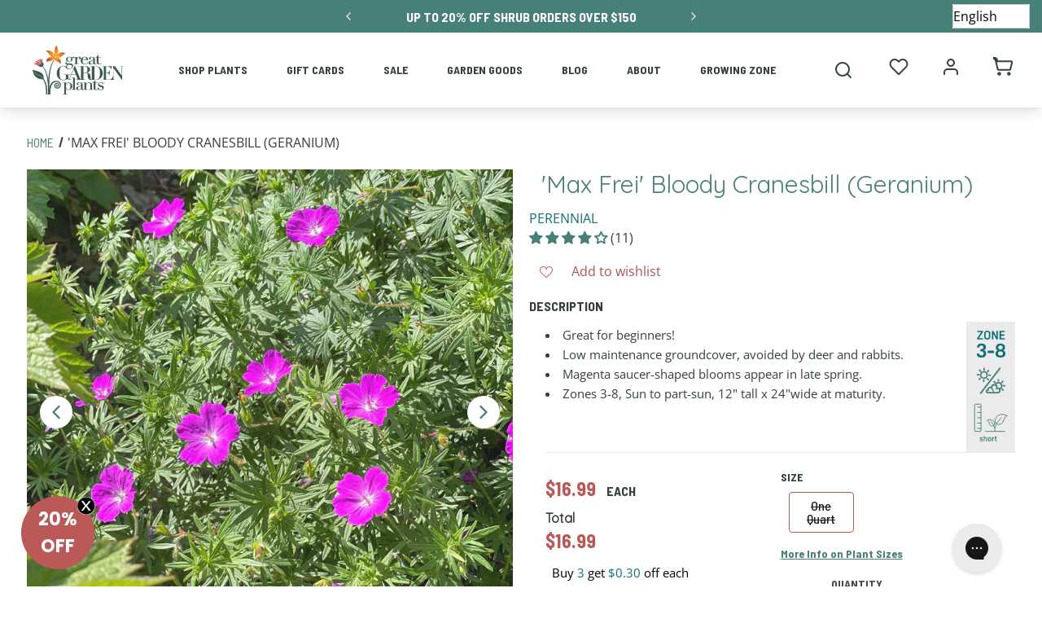

--- FILE ---
content_type: text/css
request_url: https://www.greatgardenplants.com/cdn/shop/t/216/assets/boost-pfs-custom.css?v=105172469394090713421707335305
body_size: 9112
content:
/** Shopify CDN: Minification failed

Line 2352:1 Unexpected "{"
Line 2353:1 Expected identifier but found "%"
Line 2356:1 Unexpected "{"
Line 2357:1 Expected identifier but found "%"
Line 2360:1 Unexpected "{"
Line 2361:1 Expected identifier but found "%"

**/
/*********************** Custom CSS for Boost Filter & Search  ************************/







/* VERSION: 0.0.3 Please do not delete this line. */
/* Please don't modify or unzip this content. It will be updated regularly */
.boost-pfs-container-default-box {
	zoom:1;
	max-width: 1200px;
	padding: 0 15px;
	margin: 0 auto
}

.boost-pfs-container-default-fullwidth {
	zoom:1;
	max-width: 100%;
	padding: 0 55px;
	margin: 0 auto
}

.boost-pfs-container-default-box:after,
.boost-pfs-container-default-fullwidth:after {
	content: '';
	display: table;
	clear: both
}

.boost-pfs-filter-wrapper {
	zoom:1
}

.boost-pfs-filter-wrapper:after {
	content: '';
	display: table;
	clear: both
}

.boost-pfs-filter-wrapper *,
.boost-pfs-filter-wrapper * :before,
.boost-pfs-filter-wrapper *:after {
	-moz-box-sizing: border-box;
	-webkit-box-sizing: border-box;
	box-sizing: border-box
}

.boost-pfs-filter-right .boost-pfs-filter-products+div {
	clear: both
}

.boost-pfs-filter-left-col {
	width: 23%;
	float: left
}

.boost-pfs-filter-right-col {
	width: 77%;
	float: right;
	padding-left: 30px
}

.boost-pfs-filter-collection-header-wrapper {
	background: #f6f6f8;
	padding-bottom: 55px;
	padding-top: 55px;
	background-repeat: no-repeat;
	background-position: center;
	background-size: cover;
	position: relative;
	z-index: 2;
	margin-bottom: -1px
}

.boost-pfs-filter-collection-header-wrapper p:last-child {
	margin-bottom: 0;
	padding-bottom: 0
}

.boost-pfs-filter-collection-description {
	margin-bottom: 0;
	padding-bottom: 0;
	margin-top: 20px
}

.boost-pfs-filter-collection-header-wrapper .boost-pfs-section-header {
	max-width: 1170px;
	margin-left: auto;
	margin-right: auto;
	text-align: center
}

.boost-pfs-filter-collection-header-wrapper h1 {
	text-align: center;
	font-weight: 600;
	font-size: 30px;
	line-height: 36px;
	margin-bottom: 0
}

.boost-pfs-filter-collection-header-wrapper .boost-pfs-search-container {
	margin-bottom: 0
}

.boost-pfs-filter-collection-header-wrapper .boost-pfs-search-form .boost-pfs-search-box {
	background: #fff;
	border: 1px solid #ebebeb;
	box-sizing: border-box;
	-webkit-border-radius: 100px;
	-moz-border-radius: 100px;
	border-radius: 100px;
	padding-left: 24px
}

.boost-pfs-filter-collection-header-wrapper .boost-pfs-search-form .boost-pfs-search-btn {
	-webkit-border-top-right-radius: 100px;
	-webkit-border-bottom-right-radius: 100px;
	-moz-border-radius-topright: 100px;
	-moz-border-radius-bottomright: 100px;
	border-top-right-radius: 100px;
	border-bottom-right-radius: 100px;
	background: #222;
	min-width: 80px;
	right: 0
}

.boost-pfs-filter-collection-header-wrapper .boost-pfs-search-form .boost-pfs-search-btn:before {
	color: #fff
}

.boost-pfs-filter-collection-has-image .boost-pfs-filter-collection-description {
	text-align: center
}

.boost-pfs-filter-grid-width-2 {
	width: 50%
}

.boost-pfs-filter-grid-width-3 {
	width: 33.33333333%
}

.boost-pfs-filter-grid-width-4 {
	width: 25%
}

.boost-pfs-filter-grid-width-5 {
	width: 20%
}

.boost-pfs-filter-grid-width-6 {
	width: 16.66%
}

.boost-pfs-filter-product-item {
	display: inline;
	float: left;
	vertical-align: top;
	margin-bottom: 30px;
	position: relative;
	text-align: left;
	padding-left: 30px
}

.boost-pfs-filter-product-item .boost-pfs-filter-product-item-inner {
	position: relative;
	padding: 0;
	border: none;
	-webkit-box-shadow: none;
	-moz-box-shadow: none;
	box-shadow: none;
	width: 100%
}

.boost-pfs-filter-product-item a:hover {
	text-decoration: none
}

.boost-pfs-filter-product-item .spr-badge-starrating {
	margin-right: 5px
}

.boost-pfs-filter-product-item .spr-badge-caption {
	font-size: 90%
}

.boost-pfs-filter-product-item .spr-badge-starrating .spr-icon {
	font-size: 14px
}

.boost-pfs-filter-product-item .spr-badge-starrating .spr-icon:before {
	font-size: 14px
}

.boost-pfs-filter-product-item-text-alignment-center .boost-pfs-filter-product-item {
	text-align: center
}

.boost-pfs-filter-product-item-text-alignment-right .boost-pfs-filter-product-item {
	text-align: right
}

.boost-pfs-filter-product-item-text-alignment-right .boost-pfs-filter-item-swatch,
.boost-pfs-filter-product-item-text-alignment-right .boost-pfs-filter-item-swatch-size {
	direction: rtl
}

.rte .boost-pfs-filter-product-item a:not(.btn) {
	border-bottom: none
}

.boost-pfs-filter-product-item-image {
	width: 100%;
	text-align: center;
	margin-bottom: 15px;
	position: relative
}

.boost-pfs-filter-product-item-image-link {
	position: relative;
	margin-bottom: 0px;
	overflow: hidden;
	width: 100%;
	display: block
}

.boost-pfs-filter-product-item-image-link img {
	max-width: 100%;
	height: auto;
	width: auto;
	margin: auto;
	display: block !important
}

.boost-pfs-filter-product-item-image-link img.boost-pfs-filter-product-item-main-image {
	z-index: 1;
	position: absolute;
	top: 0;
	left: 0;
	right: 0;
	bottom: 0
}

.boost-pfs-filter-product-item-image-link img.boost-pfs-filter-product-item-flip-image {
	z-index: 2;
	position: absolute;
	top: 0;
	bottom: 0;
	left: 0;
	right: 0;
	visibility: hidden
}

.boost-pfs-filter-product-item-image-link:not(.boost-pfs-filter-crop-image-position-none) img.lazyloaded {
	width: 100%
}

.boost-pfs-filter-product-item-image-link.boost-pfs-filter-crop-image-position-none img.lazyloaded {
	height: 100%;
	width: auto;
	object-fit: contain
}

.boost-pfs-filter-product-item-image-link img.lazyload:not([src]) {
	visibility: hidden;
	width: 100%
}

.boost-pfs-filter-product-item-image-link-liquid.lazyload {
	background: rgba(0, 0, 0, 0.07)
}

.boost-pfs-filter-product-item-image-link-liquid.lazyloaded {
	background: none
}

.boost-pfs-filter-crop-image-position-top.boost-pfs-filter-product-item-image-link .boost-pfs-filter-product-item-flip-image,
.boost-pfs-filter-crop-image-position-top.boost-pfs-filter-product-item-image-link .boost-pfs-filter-product-item-main-image {
	bottom: auto
}

.boost-pfs-filter-crop-image-position-bottom.boost-pfs-filter-product-item-image-link .boost-pfs-filter-product-item-flip-image,
.boost-pfs-filter-crop-image-position-bottom.boost-pfs-filter-product-item-image-link .boost-pfs-filter-product-item-main-image {
	top: auto
}

.boost-pfs-filter-product-item .boost-pfs-filter-item-swatch {
	list-style: none;
	padding: 0;
	margin: 0 -4px;
	letter-spacing: -0.33em;
	line-height: 0;
	padding-bottom: 5px
}

.boost-pfs-filter-product-item .boost-pfs-filter-item-swatch:not(:last-child) {
	margin-bottom: 10px
}

.boost-pfs-filter-product-item .boost-pfs-filter-item-swatch li {
	display: inline-block;
	margin: 4px;
	letter-spacing: normal;
	text-align: center;
	vertical-align: middle;
	position: relative
}

.boost-pfs-filter-product-item .boost-pfs-filter-item-swatch li span {
	display: block;
	width: 28px;
	height: 28px;
	margin: 0;
	background-size: cover;
	cursor: pointer;
	background-position: center;
	background-repeat: no-repeat;
	border: 2px solid #fff;
	-webkit-box-shadow: 0 0 0 1px #e6e6e6;
	-moz-box-shadow: 0 0 0 1px #e6e6e6;
	box-shadow: 0 0 0 1px #e6e6e6;
	outline: none
}

.boost-pfs-filter-product-item .boost-pfs-filter-item-swatch.boost-pfs-filter-item-swatch-shape-circle li span {
	-moz-border-radius: 15px;
	-webkit-border-radius: 15px;
	-ms-border-radius: 15px;
	-o-border-radius: 15px;
	border-radius: 15px
}

.boost-pfs-filter-item-swatch li .boost-pfs-product-item-tooltip {
	text-align: center;
	background: #232323;
	color: #fff;
	bottom: 100%;
	padding: 4px 7px;
	display: block;
	position: absolute;
	z-index: 2;
	min-width: 44px;
	left: 50%;
	-moz-transform: translateX(-50%);
	-o-transform: translateX(-50%);
	-ms-transform: translateX(-50%);
	-webkit-transform: translateX(-50%);
	transform: translateX(-50%);
	margin-bottom: 12px;
	opacity: 0;
	-ms-filter: "progid:DXImageTransform.Microsoft.Alpha(opacity=0)";
	filter: alpha(opacity=0);
	visibility: hidden;
	-webkit-transition: all 0.25s ease-out;
	-moz-transition: all 0.25s ease-out;
	-ms-transition: all 0.25s ease-out;
	-o-transition: all 0.25s ease-out;
	transition: all 0.25s ease-out;
	-webkit-box-shadow: 2px 2px 6px rgba(0, 0, 0, 0.28);
	-moz-box-shadow: 2px 2px 6px rgba(0, 0, 0, 0.28);
	box-shadow: 2px 2px 6px rgba(0, 0, 0, 0.28);
	font-size: 11px;
	font-weight: 500;
	letter-spacing: normal;
	pointer-events: none;
	line-height: 16px;
	white-space: nowrap
}

.boost-pfs-filter-item-swatch li .boost-pfs-product-item-tooltip:after {
	border-left: solid transparent 7px;
	border-right: solid transparent 7px;
	border-top: solid #232323 7px;
	bottom: -7px;
	content: " ";
	height: 0;
	left: 50%;
	-moz-transform: translateX(-50%);
	-o-transform: translateX(-50%);
	-ms-transform: translateX(-50%);
	-webkit-transform: translateX(-50%);
	transform: translateX(-50%);
	position: absolute;
	width: 0
}

.boost-pfs-filter-item-swatch li:hover .boost-pfs-product-item-tooltip {
	opacity: 1;
	visibility: visible
}

.boost-pfs-filter-swatch-shape-square .boost-pfs-filter-product-item .boost-pfs-filter-item-swatch li span {
	-webkit-border-radius: 0px;
	-moz-border-radius: 0px;
	border-radius: 0px
}

.boost-pfs-filter-item-swatch-type-text {
	margin: 10px -4px 0
}

.boost-pfs-filter-item-swatch-type-text>li:not(.boost-pfs-filter-item-swatch-more) {
	outline: none;
	font-weight: 400;
	font-size: 15px;
	text-align: center;
	text-transform: uppercase;
	white-space: nowrap;
	cursor: pointer;
	background: #fff;
	display: inline-block;
	padding-left: 10px;
	padding-right: 10px;
	padding-top: 0;
	padding-bottom: 0;
	min-width: 28px;
	height: 28px;
	line-height: 26px;
	border: 1px solid #EBEBEB
}

.boost-pfs-filter-item-swatch-type-text>li:not(.boost-pfs-filter-item-swatch-more):hover {
	background: #000;
	border-color: #000;
	color: #fff
}

.boost-pfs-filter-item-swatch-type-text>li:hover a,
.boost-pfs-filter-item-swatch-type-text>li:hover a:hover {
	color: #fff
}

.boost-pfs-filter-item-swatch-type-text .boost-pfs-filter-item-swatch-more {
	display: inline-block;
	min-width: 28px;
	height: 28px;
	line-height: 26px
}

.boost-pfs-filter-item-swatch .boost-pfs-filter-item-swatch-more a {
	font-size: 80%;
	margin-left: 5px
}

.boost-pfs-filter-product-item-title {
	margin: 0px 0 4px;
	font-size: 14px;
	font-weight: 600;
	color: #3d4246;
	text-transform: capitalize;
	border-bottom: none;
	display: inline-block;
	line-height: 1.42
}

.boost-pfs-filter-product-item-title:hover {
	text-decoration: underline;
	-webkit-text-underline-position: under;
	-ms-text-underline-position: below;
	text-underline-position: under
}

.boost-pfs-filter-product-item-price {
	font-size: 14px;
	font-weight: 400;
	color: #222;
	margin-bottom: 0;
	padding-bottom: 10px;
	margin-top: 0
}

.boost-pfs-filter-product-item-price s {
	color: rgba(34, 34, 34, 0.6);
	margin-left: 5px
}

.boost-pfs-filter-product-item-price .boost-pfs-filter-product-item-sale-price {
	color: #E02D00
}

.boost-pfs-filter-product-item-price .boost-pfs-filter-product-item-price-from-text {
	display: none
}

.spr-badge {
	padding-bottom: 10px
}

.boost-pfs-filter-product-item-vendor {
	font-size: 12px;
	color: rgba(34, 34, 34, 0.6);
	text-transform: uppercase;
	font-weight: 400;
	margin-bottom: 8px;
	margin-top: 0;
	line-height: 1.5
}

.boost-pfs-filter-product-item-label {
	position: absolute;
	left: 0;
	top: 0;
	z-index: 2;
	padding: 10px;
	margin: 0px;
	letter-spacing: 0;
	max-width: 100%;
	line-height: 1
}

.boost-pfs-filter-product-item-label .boost-pfs-filter-label {
	font-size: 11px;
	font-weight: 700;
	text-transform: uppercase;
	padding: 2px 10px 1px;
	background: #fff;
	left: auto;
	border: 1px solid transparent;
	vertical-align: top;
	line-height: 1.38
}

.boost-pfs-filter-product-item-label .boost-pfs-filter-label:first-child {
	margin-left: 0
}

.boost-pfs-filter-product-item-label .boost-pfs-filter-label:not(:first-child) {
	margin-left: 5px
}

.boost-pfs-filter-product-item-label .sale {
	background: #E02D00;
	color: #fff;
	border-color: transparent
}

.boost-pfs-filter-product-item-label .tag {
	background: #0e9268;
	color: #fff;
	border-color: transparent
}

.boost-pfs-filter-product-item-label .soldout {
	background: #fff;
	color: #d2d8db;
	border-color: #d2d8db
}

.boost-pfs-filter-product-item-label-top_right .boost-pfs-filter-product-item-label {
	left: auto;
	right: 0;
	text-align: right
}

.boost-pfs-filter-product-item-label-bottom_left .boost-pfs-filter-product-item-label {
	bottom: 0px;
	top: auto;
	text-align: left
}

.boost-pfs-filter-product-item-label-bottom_right .boost-pfs-filter-product-item-label {
	bottom: 0px;
	top: auto;
	left: auto;
	right: 0;
	text-align: right
}

.boost-pfs-filter-product-item-label .boost-pfs-filter-label {
	display: inline-block;
	margin-left: 5px
}

.boost-pfs-filter-product-item-label .boost-pfs-filter-label {
	line-height: 16px
}

.boost-pfs-filter-product-item-label .boost-pfs-filter-label.soldout+.sale {
	display: none
}

.boost-pfs-filter-product-item-label-type-circle .boost-pfs-filter-product-item-label .boost-pfs-filter-label:not(.boost-pfs-filter-label-display-image) {
	width: 45px;
	height: 45px;
	-webkit-border-radius: 100%;
	-moz-border-radius: 100%;
	border-radius: 100%;
	line-height: 1.2;
	text-align: center;
	padding: 0;
	font-size: 10px;
	vertical-align: middle;
	display: table-cell
}

.boost-pfs-filter-product-item-label .boost-pfs-filter-label.boost-pfs-filter-label-display-image {
	max-width: 30%;
	background: none;
	border: none;
	padding: 0
}

.boost-pfs-filter-product-item-label .boost-pfs-filter-label.boost-pfs-filter-label-display-image img {
	height: auto;
	max-width: 100%;
	display: block
}

.boost-pfs-filter-product-item-equal-height-auto .boost-pfs-filter-product-item-grid .boost-pfs-filter-product-item-image {
	height: 100%;
	position: relative;
	overflow: hidden;
	display: flex
}

.boost-pfs-filter-product-item-equal-height-auto .boost-pfs-filter-product-item-grid .boost-pfs-filter-product-item-image-link {
	position: static
}

.boost-pfs-filter-product-item-list {
	border-top: 1px solid #e8e9eb;
	padding-top: 30px;
	margin-top: 30px;
	padding-left: 0;
	float: none;
	width: 100%;
	clear: both;
	overflow: hidden;
	display: block
}

.boost-pfs-filter-product-item-list:first-child {
	border-top: none;
	margin-top: 0px;
	padding-top: 0
}

.boost-pfs-filter-product-item-list .boost-pfs-filter-product-item-inner:after {
	display: table;
	content: "";
	clear: both
}

.boost-pfs-filter-product-item-list .boost-pfs-filter-product-item-image {
	height: auto;
	margin-bottom: 0px
}

.boost-pfs-filter-product-item-list .spr-badge {
	padding-bottom: 21px
}

.boost-pfs-filter-product-item-list .boost-pfs-action-list-wrapper {
	display: none !important
}

.boost-pfs-filter-product-item-list .boost-pfs-filter-product-item-title {
	vertical-align: top
}

.boost-pfs-filter-product-item-list .boost-pfs-filter-product-item-label .boost-pfs-filter-label {
	margin-left: 0;
	margin-right: 5px
}

.boost-pfs-filter-product-item-list .boost-pfs-filter-product-item-price {
	padding-bottom: 0;
	margin-top: 0;
	margin-bottom: 20px
}

.boost-pfs-filter-product-item-list .boost-pfs-filter-des {
	margin-top: 0;
	margin-bottom: 20px
}

.boost-pfs-filter-product-item-list .boost-pfs-filter-product-item-image {
	position: relative
}

.boost-pfs-filter-product-item-list.boost-pfs-action-list-enabled .boost-pfs-action-list-wrapper {
	position: static;
	width: auto !important;
	opacity: 1;
	-webkit-transform: none;
	transform: none
}

.boost-pfs-filter-product-item-list.boost-pfs-action-list-enabled .boost-pfs-action-list-wrapper .boost-pfs-addtocart-btn {
	padding-right: 10px;
	padding-left: 10px
}

.boost-pfs-filter-product-item-list.boost-pfs-action-list-enabled .boost-pfs-action-list-wrapper .boost-pfs-addtocart-product-form {
	margin-left: 0px;
	display: block;
	width: 100%
}

.boost-pfs-filter-product-item-list.boost-pfs-action-list-enabled .boost-pfs-action-list-wrapper .boost-pfs-quickview-btn {
	display: none
}

.boost-pfs-filter-load-more .boost-pfs-filter-load-more-button {
	display: inline-block
}

.boost-pfs-filter-default-toolbar {
	border-bottom: 1px solid #e8e9eb;
	margin-bottom: 22px
}

.boost-pfs-filter-top-display-type>span {
	text-align: left;
	vertical-align: middle;
	white-space: nowrap
}

.boost-pfs-filter-top-display-type .boost-pfs-filter-display-item {
	border-bottom: none
}

.boost-pfs-filter-top-display-type .boost-pfs-filter-display-item .fallback-text {
	font-size: 11px
}

.boost-pfs-addtocart-wrapper {
	font-size: 11px
}

.boost-pfs-filter-default-toolbar {
	display: block;
	vertical-align: middle;
	width: 100%
}

.boost-pfs-filter-default-toolbar .boost-pfs-filter-toolbar-item {
	display: table-cell;
	vertical-align: middle;
	width: inherit
}

.boost-pfs-filter-default-toolbar .boost-pfs-filter-toolbar-item:first-child {
	margin-left: 0;
	padding-left: 0;
	text-align: left
}

.boost-pfs-filter-default-toolbar .boost-pfs-filter-toolbar-item:last-child:not(:first-child) {
	text-align: right
}

.boost-pfs-filter-default-toolbar .boost-pfs-filter-toolbar-item label {
	font-size: 14px
}

.boost-pfs-filter-default-toolbar .boost-pfs-filter-toolbar-item select {
	display: inline-block;
	font-size: 14px;
	border: none;
	color: #33403E !important;
	margin-bottom: 10px;
	margin-top: 10px
}


.boost-pfs-filter-total-product {
	line-height: 55px;
	margin-bottom: 0;
	overflow: hidden;
	text-overflow: ellipsis;
	white-space: nowrap;
	display: block
}

.boost-pfs-filter-total-product span {
	margin-left: 5px
}

.boost-pfs-filter-toolbar-count {
	text-align: center
}

.boost-pfs-filter-default-toolbar * {
	-moz-box-sizing: border-box;
	-webkit-box-sizing: border-box;
	box-sizing: border-box
}

.boost-pfs-filter-default-toolbar .boost-pfs-filter-top-sorting button {
	display: inline-block
}

.boost-pfs-filter-top-sorting button {
	margin-right: 0
}

.boost-pfs-filter-custom-sorting button {
	display: block;
	cursor: pointer;
	text-transform: capitalize;
	padding-left: 5px;
	padding-right: 20px;
	margin-bottom: 0;
	background: none;
	border: none;
	color: inherit;
	outline: none
}

.boost-pfs-filter-custom-sorting button>span {
	position: relative;
	line-height: 55px;
	display: block
}

.boost-pfs-filter-custom-sorting button>span:after {
	top: 50%;
	right: 0;
	left: auto;
	right: -20px;
	position: absolute;
	margin-top: -2px;
	content: "";
	border-right: 1px solid #222;
	border-bottom: 1px solid #222;
	display: inline-block;
	-webkit-transition: all 100ms ease-in-out;
	-moz-transition: all 100ms ease-in-out;
	-ms-transition: all 100ms ease-in-out;
	-o-transition: all 100ms ease-in-out;
	transition: all 100ms ease-in-out;
	-moz-transform: rotate(45deg);
	-o-transform: rotate(45deg);
	-ms-transform: rotate(45deg);
	-webkit-transform: rotate(45deg);
	transform: rotate(45deg);
	width: 7px;
	height: 7px;
	display: inline-block;
	text-transform: none;
	-webkit-font-smoothing: antialiased;
	-moz-osx-font-smoothing: grayscale;
	font-size: 11px;
	margin-left: 10px;
	vertical-align: top;
	margin-top: -5px;
	white-space: nowrap;
	overflow: hidden;
	line-height: inherit
}

.boost-pfs-filter-custom-sorting button>span>span {
	overflow: hidden;
	white-space: nowrap;
	line-height: normal;
	text-overflow: ellipsis;
	display: block
}

.boost-pfs-filter-custom-sorting.boost-pfs-filter-sort-active button>span:after {
	-moz-transform: rotate(-135deg);
	-o-transform: rotate(-135deg);
	-ms-transform: rotate(-135deg);
	-webkit-transform: rotate(-135deg);
	transform: rotate(-135deg);
	margin-top: -2px
}

.boost-pfs-filter-custom-sorting {
	position: relative
}

.boost-pfs-filter-custom-sorting .boost-pfs-filter-filter-dropdown {
	list-style: none;
	position: absolute;
	background: #fff;
	border: 1px solid #eee;
	padding: 0px;
	z-index: 9999;
	text-align: left;
	width: 250px;
	right: 0;
	top: 100%;
	margin: 0;
	display: none
}

.boost-pfs-filter-custom-sorting .boost-pfs-filter-filter-dropdown li {
	padding: 10px 20px;
	list-style: none
}

.boost-pfs-filter-custom-sorting .boost-pfs-filter-filter-dropdown li:first-child {
	padding-top: 20px
}

.boost-pfs-filter-custom-sorting .boost-pfs-filter-filter-dropdown li:last-child {
	padding-bottom: 20px
}

.boost-pfs-filter-custom-sorting .boost-pfs-filter-filter-dropdown li a {
	border-bottom: 1px solid transparent;
	display: inline-block;
	line-height: 1.2
}

.boost-pfs-filter-toolbar-top-mobile {
	border-top: 1px solid #eee;
	border-bottom: 1px solid #eee;
	position: relative;
	margin-bottom: 15px;
	display: inherit
}

.boost-pfs-filter-toolbar-top-mobile * {
	-moz-box-sizing: border-box;
	-webkit-box-sizing: border-box;
	box-sizing: border-box
}

.boost-pfs-filter-toolbar-top-mobile:after {
	content: '';
	display: table;
	clear: both
}

.boost-pfs-filter-tree-mobile-button,
.boost-pfs-filter-top-sorting-mobile {
	padding-left: 0px;
	padding-right: 0px;
	display: none;
}

.boost-pfs-filter-tree-mobile-button button,
.boost-pfs-filter-top-sorting-mobile button {
	text-align: left;
	color: #222;
	border: none;
	text-transform: capitalize;
	color: #222;
	font-weight: 400;
	font-size: 14px;
	line-height: 20px;
	height: 44px;
	background: none;
	color: inherit;
	margin: 0;
	width: 100%;
	padding: 12px 15px;
	-moz-box-sizing: border-box;
	-webkit-box-sizing: border-box;
	box-sizing: border-box
}

.boost-pfs-filter-tree-mobile-button {
	margin: 0
}

.boost-pfs-filter-toolbar-top-mobile-inner.boost-pfs-filter-toolbar-show-sort-by-mobile .boost-pfs-filter-tree-mobile-button {
	width: 50%;
	float: left
}

.boost-pfs-filter-tree-mobile-button button:before,
.boost-pfs-filter-custom-filter-button:before {
	content: "";
	background-image: url("data:image/svg+xml,%3Csvg width='16' height='16' viewBox='0 0 16 16' fill='none' xmlns='http://www.w3.org/2000/svg'%3E%3Cpath fill-rule='evenodd' clip-rule='evenodd' d='M0.8 3.2H3.348C3.6792 4.1288 4.5584 4.8 5.6 4.8C6.6416 4.8 7.5208 4.1288 7.852 3.2H15.2C15.6424 3.2 16 2.8424 16 2.4C16 1.9576 15.6424 1.6 15.2 1.6H7.852C7.5208 0.6712 6.6416 0 5.6 0C4.5584 0 3.6792 0.6712 3.348 1.6H0.8C0.3576 1.6 0 1.9576 0 2.4C0 2.8424 0.3576 3.2 0.8 3.2ZM15.2 12.8H7.852C7.5208 11.8712 6.6416 11.2 5.6 11.2C4.5584 11.2 3.6792 11.8712 3.348 12.8H0.8C0.3576 12.8 0 13.1576 0 13.6C0 14.0424 0.3576 14.4 0.8 14.4H3.348C3.6792 15.3288 4.5584 16 5.6 16C6.6416 16 7.5208 15.3288 7.852 14.4H15.2C15.6424 14.4 16 14.0424 16 13.6C16 13.1576 15.6424 12.8 15.2 12.8ZM15.2 7.2H12.652C12.3208 6.2712 11.4416 5.6 10.4 5.6C9.3584 5.6 8.4792 6.2712 8.148 7.2H0.8C0.3576 7.2 0 7.5576 0 8C0 8.4424 0.3576 8.8 0.8 8.8H8.148C8.4792 9.7288 9.3584 10.4 10.4 10.4C11.4416 10.4 12.3208 9.7288 12.652 8.8H15.2C15.6424 8.8 16 8.4424 16 8C16 7.5576 15.6424 7.2 15.2 7.2ZM5.6 1.6C6.0416 1.6 6.4 1.9584 6.4 2.4C6.4 2.8416 6.0416 3.2 5.6 3.2C5.1584 3.2 4.8 2.8416 4.8 2.4C4.8 1.9584 5.1584 1.6 5.6 1.6ZM5.6 14.4C5.1584 14.4 4.8 14.0416 4.8 13.6C4.8 13.1584 5.1584 12.8 5.6 12.8C6.0416 12.8 6.4 13.1584 6.4 13.6C6.4 14.0416 6.0416 14.4 5.6 14.4ZM10.4 8.8C9.9584 8.8 9.6 8.4416 9.6 8C9.6 7.5584 9.9584 7.2 10.4 7.2C10.8416 7.2 11.2 7.5584 11.2 8C11.2 8.4416 10.8416 8.8 10.4 8.8Z' fill='%23222222'/%3E%3Cmask id='mask0' mask-type='alpha' maskUnits='userSpaceOnUse' x='0' y='0' width='16' height='16'%3E%3Cpath fill-rule='evenodd' clip-rule='evenodd' d='M0.8 3.2H3.348C3.6792 4.1288 4.5584 4.8 5.6 4.8C6.6416 4.8 7.5208 4.1288 7.852 3.2H15.2C15.6424 3.2 16 2.8424 16 2.4C16 1.9576 15.6424 1.6 15.2 1.6H7.852C7.5208 0.6712 6.6416 0 5.6 0C4.5584 0 3.6792 0.6712 3.348 1.6H0.8C0.3576 1.6 0 1.9576 0 2.4C0 2.8424 0.3576 3.2 0.8 3.2ZM15.2 12.8H7.852C7.5208 11.8712 6.6416 11.2 5.6 11.2C4.5584 11.2 3.6792 11.8712 3.348 12.8H0.8C0.3576 12.8 0 13.1576 0 13.6C0 14.0424 0.3576 14.4 0.8 14.4H3.348C3.6792 15.3288 4.5584 16 5.6 16C6.6416 16 7.5208 15.3288 7.852 14.4H15.2C15.6424 14.4 16 14.0424 16 13.6C16 13.1576 15.6424 12.8 15.2 12.8ZM15.2 7.2H12.652C12.3208 6.2712 11.4416 5.6 10.4 5.6C9.3584 5.6 8.4792 6.2712 8.148 7.2H0.8C0.3576 7.2 0 7.5576 0 8C0 8.4424 0.3576 8.8 0.8 8.8H8.148C8.4792 9.7288 9.3584 10.4 10.4 10.4C11.4416 10.4 12.3208 9.7288 12.652 8.8H15.2C15.6424 8.8 16 8.4424 16 8C16 7.5576 15.6424 7.2 15.2 7.2ZM5.6 1.6C6.0416 1.6 6.4 1.9584 6.4 2.4C6.4 2.8416 6.0416 3.2 5.6 3.2C5.1584 3.2 4.8 2.8416 4.8 2.4C4.8 1.9584 5.1584 1.6 5.6 1.6ZM5.6 14.4C5.1584 14.4 4.8 14.0416 4.8 13.6C4.8 13.1584 5.1584 12.8 5.6 12.8C6.0416 12.8 6.4 13.1584 6.4 13.6C6.4 14.0416 6.0416 14.4 5.6 14.4ZM10.4 8.8C9.9584 8.8 9.6 8.4416 9.6 8C9.6 7.5584 9.9584 7.2 10.4 7.2C10.8416 7.2 11.2 7.5584 11.2 8C11.2 8.4416 10.8416 8.8 10.4 8.8Z' fill='white'/%3E%3C/mask%3E%3Cg mask='url(%23mask0)'%3E%3C/g%3E%3C/svg%3E%0A");
	width: 16px;
	height: 16px;
	position: absolute;
	top: 50%;
	right: 15px;
	margin-top: -8px
}

.boost-pfs-filter-custom-filter-button:before {
	left: 0;
	right: auto
}

.boost-pfs-filter-toolbar-item .boost-pfs-filter-custom-filter-button {
	float: left;
	border: none;
	background: none;
	position: relative;
	padding-left: 25px;
	line-height: 20px;
	padding-right: 20px;
	margin-right: 20px;
	border-right: 1px solid #EBEBEB;
	margin-top: 8px;
	padding-left: 30px
}

.boost-pfs-filter-toolbar-item .boost-pfs-filter-custom-filter-button:focus {
	outline: none
}

.boost-pfs-filter-top-sorting-mobile {
	width: 50%;
	margin-top: 0px;
	float: left
}

.boost-pfs-filter-top-sorting-mobile .boost-pfs-filter-top-sorting-wrapper {
	padding-right: 20px
}

.boost-pfs-filter-top-sorting-mobile .boost-pfs-filter-top-sorting-wrapper>span {
	line-height: inherit;
	padding-bottom: 0px;
	padding-top: 0px;
	display: inline-block;
	width: 100%
}

.boost-pfs-filter-top-sorting-mobile .boost-pfs-filter-top-sorting-wrapper>span:after {
	margin-top: -6px;
	right: -7px
}

.boost-pfs-filter-top-sorting-mobile .boost-pfs-filter-filter-dropdown {
	top: 100%;
	margin-top: 10px;
	left: 15px;
	right: auto;
	width: calc(200% - 30px)
}

.boost-pfs-filter-top-sorting-mobile+.boost-pfs-filter-tree-mobile-button {
	border-left: 1px solid #eee
}

.boost-pfs-filter-bottom-pagination-default {
	text-align: right;
	padding-top: 25px;
	padding-bottom: 25px
}

.boost-pfs-filter-bottom-pagination-default>ul {
	margin: 0;
	text-align: center;
	padding-left: 0
}

.boost-pfs-filter-bottom-pagination-default>ul>li {
	display: inline-block;
	list-style: none;
	width: 40px;
	height: 40px;
	line-height: 40px;
	vertical-align: middle;
	-webkit-border-radius: 100%;
	-moz-border-radius: 100%;
	border-radius: 100%
}

.boost-pfs-filter-bottom-pagination-default>ul>li:first-child,
.boost-pfs-filter-bottom-pagination-default>ul>li:last-child {
	border: 1px solid #3d4246;
	font-size: 20px
}

.boost-pfs-filter-bottom-pagination-default>ul>li:first-child.boost-pfs-filter-pagination-disabled,
.boost-pfs-filter-bottom-pagination-default>ul>li:last-child.boost-pfs-filter-pagination-disabled {
	opacity: 0.5
}

.boost-pfs-filter-bottom-pagination-default>ul>li:first-child:not(.boost-pfs-filter-pagination-disabled):hover,
.boost-pfs-filter-bottom-pagination-default>ul>li:last-child:not(.boost-pfs-filter-pagination-disabled):hover {
	background: #3d4246
}

.boost-pfs-filter-bottom-pagination-default>ul>li:first-child:not(.boost-pfs-filter-pagination-disabled):hover a,
.boost-pfs-filter-bottom-pagination-default>ul>li:last-child:not(.boost-pfs-filter-pagination-disabled):hover a {
	color: #fff
}

.boost-pfs-filter-bottom-pagination-default>ul>li:first-child {
	margin-right: 5px
}

.boost-pfs-filter-bottom-pagination-default>ul>li:last-child {
	margin-left: 5px
}

.boost-pfs-filter-bottom-pagination-default>ul>li a,
.boost-pfs-filter-bottom-pagination-default>ul>li span {
	color: #000;
	padding: 0;
	margin: 0 6px;
	font-weight: 400;
	text-decoration: none
}

.boost-pfs-filter-bottom-pagination-default>ul>li span.boost-pfs-filter-pagination-active {
	text-shadow: 0 0 1px #000
}

.boost-pfs-filter-bottom-pagination-default>ul>li a:hover {
	text-shadow: 0 0 1px #000
}

#shopify-section-footer {
	clear: both
}

.boost-pfs-filter-products:after {
	content: '';
	display: table;
	clear: both
}

.boost-pfs-filter-tree-h-wrapper .boost-pfs-filter-tree-h {
	margin-bottom: 10px
}

.boost-pfs-filter-refine-by-wrapper-h .boost-pfs-filter-pc {
	margin-top: -50px;
	padding-top: 25px;
	margin-bottom: 17px
}

.search-bar__results,
.search-flydown,
.quickSearchResultsWrap,
.search__results,
.search__lightbox .predictive-results,
.Search__Results {
	display: none !important
}

.js .PageTransition {
	position: initial
}

.boost-pfs-filter-tree-open-body .site-header {
	z-index: 1
}

[data-boost-image-loading-animation] {
	background-color: var(--global-color-image-loader-primary);
	-moz-animation: image-loader 2s 400ms infinite;
	-o-animation: image-loader 2s 400ms infinite;
	-webkit-animation: image-loader 2s 400ms infinite;
	animation: image-loader 2s 400ms infinite
}

.no-js [data-boost-image-loading-animation] {
	animation-name: none
}

.boost-pfs-search-result-toolbar {
	margin: 0;
	margin-bottom: -1px
}

.boost-pfs-search-result-toolbar>.boost-pfs-container-default-box,
.boost-pfs-search-result-toolbar>.boost-pfs-container-default-fullwidth {
	width: 100%;
	display: -webkit-flex;
	display: -moz-flex;
	display: -ms-flex;
	display: flex;
	align-items: center;
	text-align: left
}

.boost-pfs-ada .boost-pfs-filter-top-sorting-wrapper:focus {
	outline: 1px dotted black
}

.boost-pfs-ada .boost-pfs-filter-product-item-title:focus {
	outline: 1px dotted black
}

.boost-pfs-ada .boost-pfs-filter-product-item-image-link:focus {
	outline: 1px dotted black
}

.boost-pfs-ada .boost-pfs-filter-display-item:focus {
	outline: 1px dotted black
}

.boost-pfs-ada .boost-pfs-filter-product-item .boost-pfs-filter-item-swatch li span:focus {
	outline: 1px dotted black
}

.boost-pfs-ada .boost-pfs-filter-item-swatch li:focus-within .boost-pfs-product-item-tooltip {
	opacity: 1;
	visibility: visible
}

.boost-pfs-filter-products {
	display: -webkit-flex;
	display: -moz-flex;
	display: -ms-flex;
	display: flex;
	-webkit-flex-wrap: wrap;
	-moz-flex-wrap: wrap;
	-ms-flex-wrap: wrap;
	flex-wrap: wrap
}

.boost-pfs-filter-product-item-grid {
	display: -webkit-flex;
	display: -moz-flex;
	display: -ms-flex;
	display: flex;
	-webkit-flex-direction: column;
	-moz-flex-direction: column;
	-ms-flex-direction: column;
	flex-direction: column;
	position: relative
}

.boost-pfs-filter-product-item-grid .boost-pfs-filter-product-item-inner {
	display: -webkit-flex;
	display: -moz-flex;
	display: -ms-flex;
	display: flex;
	-webkit-flex-direction: column;
	-moz-flex-direction: column;
	-ms-flex-direction: column;
	flex-direction: column;
	height: 100%
}

.boost-pfs-filter-product-item-grid .boost-pfs-filter-product-bottom {
	display: -webkit-flex;
	display: -moz-flex;
	display: -ms-flex;
	display: flex;
	-webkit-flex-direction: column;
	-moz-flex-direction: column;
	-ms-flex-direction: column;
	flex-direction: column;
	justify-content: flex-start;
	-webkit-flex: 1 0 auto;
	-moz-flex: 1 0 auto;
	-ms-flex: 1 0 auto;
	flex: 1 0 auto
}

.boost-pfs-filter-product-item-layout-border-no-padding.boost-pfs-filter-products {
	margin-left: 0;
	margin-bottom: 20px;
	width: 100%
}

.boost-pfs-filter-product-item-layout-border-no-padding .boost-pfs-filter-product-item-grid {
	border: 1px solid #e3e3e3;
	margin-bottom: -1px !important;
	margin-left: -1px;
	overflow: visible;
	padding-left: 0;
	padding: 20px
}

.boost-pfs-filter-product-item-layout-border-no-padding:not(.bc-al-style1) .boost-pfs-action-list-enabled .boost-pfs-action-list-wrapper {
	width: 100% !important;
	margin-top: -20px
}

.boost-pfs-filter-product-item-layout-border-no-padding.bc-al-style1 .boost-pfs-action-list-enabled .boost-pfs-action-list-wrapper {
	margin-top: -30px
}

.boost-pfs-filter-product-item-layout-border-no-padding .boost-pfs-filter-product-item-list {
	border: 1px solid #e3e3e3;
	margin-bottom: -1px !important;
	margin-left: -1px;
	overflow: visible;
	padding-left: 0;
	padding: 20px;
	margin-top: 0
}

.boost-pfs-filter-product-item-layout-border-no-padding-img.boost-pfs-filter-products {
	margin-left: 0;
	margin-bottom: 20px;
	width: 100%
}

.boost-pfs-filter-product-item-layout-border-no-padding-img .boost-pfs-filter-product-item-grid {
	border: 1px solid #e3e3e3;
	margin-bottom: -1px !important;
	margin-left: -1px;
	overflow: visible;
	padding-left: 0
}

.boost-pfs-filter-product-item-layout-border-no-padding-img .boost-pfs-filter-product-item-grid .boost-pfs-filter-product-bottom {
	padding: 20px
}

.boost-pfs-filter-product-item-layout-border-no-padding-img:not(.bc-al-style1) .boost-pfs-action-list-enabled .boost-pfs-action-list-wrapper {
	width: 100% !important;
	margin-top: -1px
}

.boost-pfs-filter-product-item-layout-border-no-padding-img.bc-al-style1 .boost-pfs-action-list-enabled .boost-pfs-action-list-wrapper {
	margin-top: -10px
}

.boost-pfs-filter-product-item-layout-border-no-padding-img .boost-pfs-filter-product-item-list {
	border: 1px solid #e3e3e3;
	margin-bottom: -1px !important;
	overflow: visible;
	padding-left: 0;
	width: 100%
}

.boost-pfs-filter-product-item-layout-border-has-padding.boost-pfs-filter-products {
	margin-bottom: 20px
}

.boost-pfs-filter-product-item-layout-border-has-padding .boost-pfs-filter-product-item-grid {
	overflow: visible
}

.boost-pfs-filter-product-item-layout-border-has-padding .boost-pfs-filter-product-item .boost-pfs-filter-product-item-inner {
	border: 1px solid #e3e3e3;
	padding: 20px
}

.boost-pfs-filter-product-item-layout-border-has-padding:not(.bc-al-style1) .boost-pfs-action-list-enabled .boost-pfs-action-list-wrapper {
	width: 100% !important;
	margin-top: -20px
}

.boost-pfs-filter-product-item-layout-border-has-padding.bc-al-style1 .boost-pfs-action-list-enabled .boost-pfs-action-list-wrapper {
	margin-top: -30px
}

.boost-pfs-filter-product-item-layout-border-has-padding .boost-pfs-filter-product-item-list {
	border-top: none;
	padding-top: 0
}

.boost-pfs-filter-products .boost-pfs-filter-message {
	width: 100%
}

.predictive-search {
	display: none !important
}

.template-search .boost-pfs-filter-default-toolbar .boost-pfs-filter-toolbar-product-0 {
	display: none
}

@media screen and (min-width: {
			{
			breakpointDesktop
		}
	}

) {

	.boost-pfs-filter-grid-width-2:nth-child(2n+1),
	.boost-pfs-filter-grid-width-3:nth-child(3n+1),
	.boost-pfs-filter-grid-width-4:nth-child(4n+1) {
		clear: both
	}

	.boost-pfs-filter-product-item-list .boost-pfs-filter-product-item-image {
		width: 25%
	}

	.boost-pfs-filter-product-item-list .boost-pfs-filter-product-bottom {
		width: 75%
	}

	.boost-pfs-filter-custom-sorting .boost-pfs-filter-filter-dropdown li a:hover,
	.boost-pfs-filter-custom-sorting .boost-pfs-filter-filter-dropdown li a.boost-pfs-filter-sort-item-active {
		font-weight: 400;
		text-decoration: underline;
		text-underline-position: under
	}

	.boost-pfs-filter-product-item-show-details-true .boost-pfs-filter-product-item-grid .boost-pfs-filter-product-bottom {
		position: absolute;
		left: 0;
		bottom: -20px;
		width: 100%;
		background: #fff;
		padding: 15px 20px;
		-webkit-transition: bottom 0.3s ease-out;
		-moz-transition: bottom 0.3s ease-out;
		-ms-transition: bottom 0.3s ease-out;
		-o-transition: bottom 0.3s ease-out;
		transition: bottom 0.3s ease-out;
		visibility: hidden;
		opacity: 0
	}

	.boost-pfs-filter-product-item-show-details-true .boost-pfs-filter-product-item-grid:hover .boost-pfs-filter-product-bottom {
		z-index: 9;
		bottom: 0;
		visibility: visible;
		opacity: 1
	}

	.boost-pfs-filter-product-item-show-details-true .boost-pfs-filter-product-item-grid .boost-pfs-action-list-wrapper {
		top: 30% !important;
		-ms-transform: translateY(-50%);
		transform: translateY(-50%);
		text-align: center;
		right: 0 !important;
		left: 0 !important
	}

	.boost-pfs-filter-product-item-show-details-true:not(.bc-al-style6) .boost-pfs-filter-product-item-grid .boost-pfs-action-list-wrapper .boost-pfs-quickview-btn,
	.boost-pfs-filter-product-item-show-details-true:not(.bc-al-style6) .boost-pfs-filter-product-item-grid .boost-pfs-action-list-wrapper .boost-pfs-addtocart-product-form {
		margin: 5px;
		display: inline-block
	}

	.boost-pfs-filter-product-item-show-details-true.bc-al-style3 .boost-pfs-filter-product-item-grid .boost-pfs-action-list-wrapper:before {
		display: none
	}

	.boost-pfs-filter-product-item-show-details-true.bc-al-style3 .boost-pfs-filter-product-item-grid .boost-pfs-action-list-wrapper .boost-pfs-addtocart-product-form,
	.boost-pfs-filter-product-item-show-details-true.bc-al-style3 .boost-pfs-filter-product-item-grid .boost-pfs-action-list-wrapper .boost-pfs-quickview-btn {
		width: 45px;
		height: 45px
	}

	.boost-pfs-filter-product-item-show-details-true.bc-al-style3 .boost-pfs-filter-product-item-grid .boost-pfs-action-list-wrapper .boost-pfs-addtocart-product-form .boost-pfs-addtocart-btn {
		width: 45px;
		height: 45px
	}

	.boost-pfs-filter-product-item-show-details-true.bc-al-style4 .boost-pfs-filter-product-item-grid .boost-pfs-action-list-wrapper .boost-pfs-addtocart-product-form,
	.boost-pfs-filter-product-item-show-details-true.bc-al-style4 .boost-pfs-filter-product-item-grid .boost-pfs-action-list-wrapper .boost-pfs-quickview-btn {
		width: 45px;
		height: 45px
	}

	.boost-pfs-filter-product-item-show-details-true.bc-al-style4 .boost-pfs-filter-product-item-grid .boost-pfs-action-list-wrapper .boost-pfs-addtocart-product-form .boost-pfs-addtocart-btn {
		width: 45px;
		height: 45px
	}

	.boost-pfs-filter-product-item-show-details-true.bc-al-style4 .boost-pfs-filter-product-item-grid .boost-pfs-action-list-wrapper .boost-pfs-addtocart-product-form .boost-pfs-addtocart-btn .boost-pfs-addtocart-btn-text {
		display: none
	}

	.boost-pfs-filter-product-item-show-details-true.bc-al-style4 .boost-pfs-filter-product-item-grid .boost-pfs-addtocart-btn>span svg {
		margin-right: 0
	}
}

@media (min-width: {
			{
			breakpointTabletMin
		}
	}

) {
	.boost-pfs-filter-horizontal-sticky-body .boost-pfs-filter-wrapper.boost-pfs-filter-tree-h-sticky-filter .boost-pfs-filter-tree-h-wrapper {
		position: fixed;
		top: 0;
		width: 100%;
		left: 0;
		z-index: 9999999;
		background: #fff;
		margin: 0
	}

	.boost-pfs-filter-view_as_type_list_grid_multi_col .boost-pfs-filter-top-display-type {
		padding: 5px 0;
		display: -webkit-box;
		display: -webkit-flex;
		display: -moz-flex;
		display: -ms-flexbox;
		display: flex;
		margin-top: 2px
	}

	.boost-pfs-filter-view_as_type_list_grid_multi_col .boost-pfs-filter-top-display-type>span {
		padding-right: 5px
	}

	.boost-pfs-filter-view_as_type_list_grid_multi_col .boost-pfs-filter-top-display-type .boost-pfs-filter-display-item {
		min-width: 19px;
		height: 26px;
		display: block;
		border: 1px solid #dcdcdc;
		margin-left: 5px;
		position: relative;
		cursor: pointer
	}

	.boost-pfs-filter-view_as_type_list_grid_multi_col .boost-pfs-filter-top-display-type .boost-pfs-filter-display-item.active {
		border-color: #323232
	}

	.boost-pfs-filter-view_as_type_list_grid_multi_col .boost-pfs-filter-top-display-type .boost-pfs-filter-display-item:before {
		background: #dcdcdc;
		content: "";
		top: 3px;
		position: absolute;
		left: 3px
	}

	.boost-pfs-filter-view_as_type_list_grid_multi_col .boost-pfs-filter-top-display-type .boost-pfs-filter-display-item.active:before {
		background: #323232
	}

	.boost-pfs-filter-view_as_type_list_grid_multi_col .boost-pfs-filter-top-display-type .boost-pfs-filter-display-list {
		width: 26px
	}

	.boost-pfs-filter-view_as_type_list_grid_multi_col .boost-pfs-filter-top-display-type .boost-pfs-filter-display-list:before {
		width: 18px;
		height: 4px;
		box-shadow: 0 7px 0 #dcdcdc, 0 14px 0 #dcdcdc
	}

	.boost-pfs-filter-view_as_type_list_grid_multi_col .boost-pfs-filter-top-display-type .boost-pfs-filter-display-list.active:before {
		box-shadow: 0 7px 0 #323232, 0 14px 0 #323232
	}

	.boost-pfs-filter-view_as_type_list_grid_multi_col .boost-pfs-filter-top-display-type .boost-pfs-filter-display-grid:before {
		width: 4px;
		height: 18px
	}

	.boost-pfs-filter-view_as_type_list_grid_multi_col .boost-pfs-filter-top-display-type .boost-pfs-filter-display-grid-2 {
		width: 19px
	}

	.boost-pfs-filter-view_as_type_list_grid_multi_col .boost-pfs-filter-top-display-type .boost-pfs-filter-display-grid-2:before {
		box-shadow: 7px 0 0 #dcdcdc
	}

	.boost-pfs-filter-view_as_type_list_grid_multi_col .boost-pfs-filter-top-display-type .boost-pfs-filter-display-grid-2.active:before {
		box-shadow: 7px 0 0 #323232
	}

	.boost-pfs-filter-view_as_type_list_grid_multi_col .boost-pfs-filter-top-display-type .boost-pfs-filter-display-grid-3 {
		width: 26px
	}

	.boost-pfs-filter-view_as_type_list_grid_multi_col .boost-pfs-filter-top-display-type .boost-pfs-filter-display-grid-3:before {
		box-shadow: 7px 0 0 #dcdcdc, 14px 0 0 #dcdcdc
	}

	.boost-pfs-filter-view_as_type_list_grid_multi_col .boost-pfs-filter-top-display-type .boost-pfs-filter-display-grid-3.active:before {
		box-shadow: 7px 0 0 #323232, 14px 0 0 #323232
	}

	.boost-pfs-filter-view_as_type_list_grid_multi_col .boost-pfs-filter-top-display-type .boost-pfs-filter-display-grid-4 {
		width: 33px
	}

	.boost-pfs-filter-view_as_type_list_grid_multi_col .boost-pfs-filter-top-display-type .boost-pfs-filter-display-grid-4:before {
		box-shadow: 7px 0 0 #dcdcdc, 14px 0 0 #dcdcdc, 21px 0 0 #dcdcdc
	}

	.boost-pfs-filter-view_as_type_list_grid_multi_col .boost-pfs-filter-top-display-type .boost-pfs-filter-display-grid-4.active:before {
		box-shadow: 7px 0 0 #323232, 14px 0 0 #323232, 21px 0 0 #323232
	}

	.boost-pfs-filter-view_as_type_list_grid_multi_col .boost-pfs-filter-top-display-type .boost-pfs-filter-display-grid-5 {
		width: 40px
	}

	.boost-pfs-filter-view_as_type_list_grid_multi_col .boost-pfs-filter-top-display-type .boost-pfs-filter-display-grid-5:before {
		box-shadow: 7px 0 0 #dcdcdc, 14px 0 0 #dcdcdc, 21px 0 0 #dcdcdc, 28px 0 0 #dcdcdc
	}

	.boost-pfs-filter-view_as_type_list_grid_multi_col .boost-pfs-filter-top-display-type .boost-pfs-filter-display-grid-5.active:before {
		box-shadow: 7px 0 0 #323232, 14px 0 0 #323232, 21px 0 0 #323232, 28px 0 0 #323232
	}

	.boost-pfs-filter-view_as_type_list_grid_multi_col .boost-pfs-filter-top-display-type .boost-pfs-filter-display-grid-6 {
		width: 47px
	}

	.boost-pfs-filter-view_as_type_list_grid_multi_col .boost-pfs-filter-top-display-type .boost-pfs-filter-display-grid-6:before {
		box-shadow: 7px 0 0 #dcdcdc, 14px 0 0 #dcdcdc, 21px 0 0 #dcdcdc, 28px 0 0 #dcdcdc, 35px 0 0 #dcdcdc
	}

	.boost-pfs-filter-view_as_type_list_grid_multi_col .boost-pfs-filter-top-display-type .boost-pfs-filter-display-grid-6.active:before {
		box-shadow: 7px 0 0 #323232, 14px 0 0 #323232, 21px 0 0 #323232, 28px 0 0 #323232, 35px 0 0 #323232
	}

	.boost-pfs-filter-view_as_type_list_grid_multi_col .boost-pfs-filter-custom-filter-button+.boost-pfs-filter-top-display-type>span {
		display: none
	}

	.has-bc-swap-image .boost-pfs-filter-product-item-main-image {
		visibility: visible
	}

	.has-bc-swap-image .boost-pfs-filter-product-item-flip-image {
		visibility: hidden
	}

	.has-bc-swap-image .boost-pfs-filter-product-item-image:hover .boost-pfs-filter-product-item-main-image {
		visibility: hidden
	}

	.has-bc-swap-image .boost-pfs-filter-product-item-image:hover .boost-pfs-filter-product-item-flip-image {
		visibility: visible
	}

	.boost-pfs-filter-product-item-list {
		width: 100%;
		margin-left: 30px;
		margin-bottom: 0
	}

	.boost-pfs-filter-product-item-list .boost-pfs-filter-product-item-image {
		width: 30%;
		float: left
	}

	.boost-pfs-filter-product-item-list .boost-pfs-filter-product-bottom {
		text-align: left;
		width: 70%;
		float: left;
		padding-left: 30px
	}

	.boost-pfs-filter-product-item-list .boost-pfs-filter-product-item-title {
		margin-top: 0
	}

	.boost-pfs-filter-product-item-list .boost-pfs-filter-product-item-image-link {
		margin-bottom: 0;
		position: relative
	}

	.boost-pfs-filter-product-item-list.boost-pfs-action-list-enabled .boost-pfs-action-list-wrapper {
		padding-left: 40px;
		display: table-cell;
		vertical-align: middle
	}

	.boost-pfs-filter-default-toolbar {
		margin-bottom: 55px
	}

	.boost-pfs-filter-default-toolbar-inner {
		display: table;
		width: 100%;
		table-layout: fixed;
		min-height: 55px
	}

	.boost-pfs-filter-top-sorting-mobile {
		display: none
	}

	.boost-pfs-filter-products {
		margin-left: -30px
	}

	.boost-pfs-filter-tree-h-wrapper {
		margin-top: -55px;
		margin-bottom: 48px;
		border-bottom: 1px solid #e8e9eb;
		padding-top: 20px
	}

	.boost-pfs-filter-tree-h-wrapper .boost-pfs-filter-options-wrapper {
		position: relative;
		top: auto !important
	}

	.boost-pfs-filter-layout-collapse .boost-pfs-filter-right-col {
		width: 100%;
		padding-left: 0
	}

	.boost-pfs-filter-layout-collapse .boost-pfs-filter-left-col {
		opacity: 0;
		visibility: hidden;
		width: 0;
		-webkit-transition: -webkit-transform 150ms;
		-moz-transition: -moz-transform 150ms;
		transition: transform 150ms;
		-webkit-transform: translate(-400%, 0);
		-moz-transform: translate(-400%, 0);
		-ms-transform: translate(-400%, 0);
		-o-transform: translate(-400%, 0);
		transform: translate(-400%, 0);
		-webkit-transform: translate3d(-400%, 0, 0);
		-moz-transform: translate3d(-400%, 0, 0);
		-ms-transform: translate3d(-400%, 0, 0);
		-o-transform: translate3d(-400%, 0, 0);
		transform: translate3d(-400%, 0, 0)
	}

	.boost-pfs-filter-custom-drawer-open .boost-pfs-filter-layout-collapse .boost-pfs-filter-left-col {
		opacity: 1;
		visibility: visible;
		width: 23%;
		-webkit-transform: translate3d(0, 0, 0);
		-moz-transform: translate3d(0, 0, 0);
		-ms-transform: translate3d(0, 0, 0);
		-o-transform: translate3d(0, 0, 0);
		transform: translate3d(0, 0, 0);
		transition: opacity 1s cubic-bezier(0.25, 0.46, 0.45, 0.94), height 0.35s cubic-bezier(0.25, 0.46, 0.45, 0.94);
		-webkit-transition: opacity 1s cubic-bezier(0.25, 0.46, 0.45, 0.94), height 0.35s cubic-bezier(0.25, 0.46, 0.45, 0.94);
		-moz-transition: opacity 1s cubic-bezier(0.25, 0.46, 0.45, 0.94), height 0.35s cubic-bezier(0.25, 0.46, 0.45, 0.94)
	}

	body:not(.boost-pfs-filter-custom-drawer-open) .boost-pfs-filter-layout-collapse .boost-pfs-filter-left-col {
		width: 0 !important
	}

	.boost-pfs-filter-custom-drawer-open .boost-pfs-filter-layout-collapse .boost-pfs-filter-right-col {
		width: 77%;
		padding-left: 30px
	}

	.boost-pfs-filter-custom-drawer-open:not(.boost-pfs-filter-stick-vertical-body) .boost-pfs-filter-layout-collapse .boost-pfs-filter-left-col {
		width: 23% !important
	}

	.boost-pfs-filter-custom-drawer-open:not(.boost-pfs-filter-stick-vertical-body) .boost-pfs-filter-layout-collapse .boost-pfs-filter-right-col {
		width: 77% !important
	}

	.boost-pfs-filter-left-col-inner {
		max-width: 100%;
		width: 100%
	}

	.boost-pfs-filter-stick-vertical-body .boost-pfs-filter-left-col-inner {
		padding-top: 30px;
		overflow-y: auto;
		max-height: calc(100vh - 50px)
	}

	.boost-pfs-filter-stick-vertical-body .boost-pfs-filter-left-col {
		-webkit-transform: none !important;
		-moz-transform: none !important;
		-ms-transform: none !important;
		-o-transform: none !important;
		transform: none !important;
		transition: none !important;
		-webkit-transition: none !important;
		-moz-transition: none !important
	}

	.boost-pfs-filter-layout-collapse .boost-pfs-filter-tree-h-wrapper,
	.boost-pfs-filter-layout-collapse .boost-pfs-filter-refine-by-wrapper-h {
		transition: opacity 1s cubic-bezier(0.25, 0.46, 0.45, 0.94), height 0.35s cubic-bezier(0.25, 0.46, 0.45, 0.94);
		-webkit-transition: opacity 1s cubic-bezier(0.25, 0.46, 0.45, 0.94), height 0.35s cubic-bezier(0.25, 0.46, 0.45, 0.94);
		-moz-transition: opacity 1s cubic-bezier(0.25, 0.46, 0.45, 0.94), height 0.35s cubic-bezier(0.25, 0.46, 0.45, 0.94);
		opacity: 0;
		visibility: hidden;
		height: 0
	}

	.boost-pfs-filter-custom-drawer-open .boost-pfs-filter-layout-collapse .boost-pfs-filter-tree-h-wrapper,
	.boost-pfs-filter-custom-drawer-open .boost-pfs-filter-layout-collapse .boost-pfs-filter-refine-by-wrapper-h {
		opacity: 1;
		visibility: visible;
		height: auto
	}

	.boost-pfs-filter-layout-collapse .boost-pfs-filter-tree-h-wrapper {
		margin-top: -30px;
		padding-bottom: 0
	}

	.boost-pfs-filter-custom-drawer-open .boost-pfs-filter-layout-collapse .boost-pfs-filter-tree-h-wrapper {
		margin-top: -55px
	}

	.boost-pfs-filter-layout-collapse .boost-pfs-filter-tree-h .boost-pfs-filter-option-title-heading:before {
		transition: none;
		-webkit-transition: none;
		-moz-transition: none
	}

	.boost-pfs-filter-layout-slide .boost-pfs-filter-refine-by-wrapper-v {
		padding: 20px
	}

	.boost-pfs-filter-custom-drawer-overlay {
		height: 100%;
		width: 0;
		position: fixed;
		z-index: 9999;
		top: 0;
		left: 0;
		background-color: rgba(0, 0, 0, 0.9);
		overflow-y: auto;
		overflow-x: hidden;
		text-align: center;
		opacity: 0;
		transition: opacity 1s
	}

	.boost-pfs-filter-custom-drawer-close {
		visibility: hidden;
		width: 40px;
		height: 40px;
		position: relative;
		background: #000;
		font-size: 0;
		margin-left: 20px;
		position: fixed;
		left: 280px;
		top: 0;
		opacity: 0;
		z-index: 99999;
		cursor: pointer
	}

	.boost-pfs-filter-custom-drawer-close:before,
	.boost-pfs-filter-custom-drawer-close:after {
		content: '';
		position: absolute;
		top: 0;
		bottom: 0;
		left: calc(55% - 7px);
		display: block;
		width: 2px;
		height: 25px;
		transform-origin: bottom center;
		background: #fff;
		-moz-transition: all ease-out 280ms;
		-ms-transition: all ease-out 280ms;
		-o-transition: all ease-out 280ms;
		-webkit-transition: all ease-out 280ms;
		transition: all ease-out 280ms;
		border: none;
		padding: 0;
		cursor: pointer
	}

	.boost-pfs-filter-custom-drawer-close:before {
		-ms-transform: translateX(-5px) translateY(5px) rotate(45deg);
		-webkit-transform: translateX(-5px) translateY(5px) rotate(45deg);
		transform: translateX(-5px) translateY(5px) rotate(45deg)
	}

	.boost-pfs-filter-custom-drawer-close:after {
		-ms-transform: translateX(13px) translateY(5px) rotate(-45deg);
		-webkit-transform: translateX(13px) translateY(5px) rotate(-45deg);
		transform: translateX(13px) translateY(5px) rotate(-45deg)
	}

	.boost-pfs-filter-layout-slide .boost-pfs-filter-tree {
		padding: 0 20px 20px
	}

	.boost-pfs-filter-layout-slide .boost-pfs-filter-left-col {
		width: 300px;
		position: fixed !important;
		overflow-y: auto;
		overflow-x: hidden;
		-webkit-overflow-scrolling: touch;
		top: 0;
		bottom: 0;
		padding: 0;
		max-width: 95%;
		z-index: 99999;
		background-color: #fff;
		-moz-transition: .5s;
		-ms-transition: .5s;
		-o-transition: .5s;
		-webkit-transition: .5s;
		transition: .5s;
		left: -300px !important;
		display: block
	}

	.boost-pfs-filter-layout-slide .boost-pfs-filter-right-col {
		width: 100%;
		padding-left: 0
	}

	.boost-pfs-filter-custom-drawer-open .boost-pfs-filter-layout-slide .boost-pfs-filter-left-col {
		left: 0 !important;
		max-height: 100% !important;
		top: 0 !important;
		bottom: 0 !important
	}

	.boost-pfs-filter-custom-drawer-open .boost-pfs-filter-custom-drawer-close {
		visibility: visible;
		opacity: 1;
		-moz-transition: all ease-out 2s;
		-ms-transition: all ease-out 2s;
		-o-transition: all ease-out 2s;
		-webkit-transition: all ease-out 2s;
		transition: all ease-out 2s;
		display: block
	}

	.boost-pfs-filter-custom-drawer-open .boost-pfs-filter-custom-drawer-overlay {
		width: 100%;
		opacity: 0.8;
		display: block
	}

	.template-collection .main-content>.wrapper .boost-pfs-container-default-box,
	.template-search .main-content>.wrapper .boost-pfs-container-default-box {
		max-width: 1050px;
		padding: 0 30px
	}

	.template-collection .wrapper.main-content .boost-pfs-container-default-box,
	.template-search .wrapper.main-content .boost-pfs-container-default-box {
		max-width: 1060px;
		padding: 0 30px
	}

	.template-collection .site-wrapper .boost-pfs-container-default-fullwidth,
	.template-search .site-wrapper .boost-pfs-container-default-fullwidth {
		padding: 0
	}

	.boost-pfs-filter-custom-filter-button+.boost-pfs-filter-top-display-type {
		float: left;
		padding-top: 5px
	}

	.boost-pfs-filter-layout-slide .boost-pfs-filter-left-col-inner {
		position: static !important
	}

	.boost-pfs-filter-custom-drawer-open .site-header {
		z-index: 1
	}
}

@media (min-width: {
			{
			breakpointTabletMin
		}
	}

) and (max-width: {
			{
			breakpointTabletMax
		}
	}

) {
	.boost-pfs-filter-left-col {
		width: 25%
	}

	.boost-pfs-filter-right-col {
		width: 75%
	}

	.boost-pfs-filter-grid-width-2:nth-child(2n+1),
	.boost-pfs-filter-grid-width-3:nth-child(3n+1),
	.boost-pfs-filter-grid-width-4:nth-child(3n+1) {
		clear: both
	}

	.boost-pfs-filter-product-item-grid:not(.boost-pfs-filter-grid-width-2) {
		width: 33.33333333%
	}
}

@media (max-width: {
			{
			breakpointTabletMax
		}
	}

) {
	.boost-pfs-container-default-fullwidth {
		padding: 0 15px
	}

	.boost-pfs-filter-product-item-layout-border-no-padding .boost-pfs-filter-product-item {
		padding: 15px
	}

	.boost-pfs-filter-product-item-layout-border-has-padding .boost-pfs-filter-product-item-grid .boost-pfs-filter-product-item-inner {
		padding: 15px 15px 60px 15px
	}
}

@media (max-width: {
			{
			breakpointMobile
		}
	}

) {
	.boost-pfs-filter-left-col {
		width: 100%;
		float: none
	}

	.boost-pfs-filter-right-col {
		width: auto;
		float: none;
		padding-left: 0px
	}

	.boost-pfs-filter-products {
		width: calc(100% + 15px);
		float: none;
		padding-top: 0px;
		margin-left: -15px
	}

	.boost-pfs-filter-product-item {
		padding-left: 15px
	}

	.boost-pfs-filter-grid-width-mb-2:nth-child(2n+1),
	.boost-pfs-filter-grid-width-mb-3:nth-child(3n+1),
	.boost-pfs-filter-grid-width-mb-4:nth-child(4n+1) {
		clear: both
	}

	.boost-pfs-filter-product-item-grid.boost-pfs-filter-grid-width-mb-1 {
		width: 100%
	}

	.boost-pfs-filter-product-item-grid.boost-pfs-filter-grid-width-mb-2 {
		width: 50%
	}

	.boost-pfs-filter-product-item-grid.boost-pfs-filter-grid-width-mb-3 {
		width: 33.33333333%
	}

	.boost-pfs-filter-product-item-list {
		padding-top: 24px;
		padding-bottom: 24px;
		margin-top: 0;
		padding-left: 0;
		margin-left: 15px;
		width: calc(100% - 15px)
	}

	.boost-pfs-filter-product-item-list .boost-pfs-filter-product-item-image {
		float: left;
		width: 124px;
		padding-right: 12px
	}

	.boost-pfs-filter-product-item-list .boost-pfs-filter-product-item-image .boost-pfs-filter-product-item-image-link {
		margin-bottom: 0
	}

	.boost-pfs-filter-product-item-list .boost-pfs-filter-product-bottom {
		float: left;
		width: calc(100% - 124px)
	}

	.boost-pfs-filter-product-item-layout-border-no-padding .boost-pfs-filter-product-item-list {
		width: 100%;
		margin-left: 0;
		padding: 15px
	}

	.boost-pfs-filter-product-item-layout-border-no-padding-img .boost-pfs-filter-product-item-list {
		margin-left: 0;
		padding: 15px
	}

	.boost-pfs-filter-toolbar-top-mobile {
		display: block
	}

	.boost-pfs-filter-top-display-type {
		text-align: right
	}

	.boost-pfs-filter-total-product {
		line-height: 30px
	}

	.boost-pfs-filter-top-display-type>span {
		display: none
	}

	.boost-pfs-filter-toolbar-count {
		text-align: right
	}

	.boost-pfs-filter-default-toolbar {
		margin-bottom: 15px;
		border-bottom: none
	}

	.boost-pfs-filter-default-toolbar .boost-pfs-filter-toolbar-item {
		width: 50%;
		padding-top: 0px;
		padding-bottom: 0px;
		display: block
	}

	.boost-pfs-filter-default-toolbar .boost-pfs-filter-toolbar-item.boost-pfs-filter-toolbar-type {
		float: right;
		padding-left: 15px;
		text-align: right
	}

	.boost-pfs-filter-default-toolbar .boost-pfs-filter-toolbar-item.boost-pfs-filter-toolbar-count {
		float: left;
		padding-right: 15px;
		text-align: left
	}

	.boost-pfs-filter-default-toolbar .boost-pfs-filter-top-sorting {
		display: inherit
	}

	.boost-pfs-filter-tree-mobile-button,
	.boost-pfs-filter-top-sorting-mobile {
		display: block
	}

	.boost-pfs-filter-bottom-pagination-default>ul>li {
		width: 32px;
		height: 32px;
		line-height: 32px
	}

	.boost-pfs-filter-refine-by-wrapper-h,
	.boost-pfs-filter-refine-by-wrapper-v {
		display: none
	}

	.boost-pfs-search-result-wrap {
		padding-top: 35px;
		padding-bottom: 35px
	}

	.boost-pfs-filter-toolbar-item .boost-pfs-filter-custom-filter-button {
		display: none
	}

	.boost-pfs-mobile-stick .boost-pfs-filter-toolbar-sticky-mobile {
		min-height: 46px
	}

	.boost-pfs-mobile-stick .boost-pfs-filter-toolbar-sticky-mobile .boost-pfs-filter-toolbar-top-mobile-inner {
		position: fixed;
		left: 0;
		bottom: 0;
		width: 100%;
		z-index: 99999;
		background: #fff;
		margin-bottom: 0
	}

	.boost-pfs-mobile-stick .boost-pfs-filter-toolbar-sticky-mobile .boost-pfs-filter-top-sorting-mobile .boost-pfs-filter-top-sorting-wrapper,
	.boost-pfs-mobile-stick .boost-pfs-filter-toolbar-sticky-mobile .boost-pfs-filter-tree-mobile-button button {
		background: #000 !important;
		color: #fff !important
	}

	.boost-pfs-mobile-stick .boost-pfs-filter-toolbar-sticky-mobile .boost-pfs-filter-top-sorting-mobile .boost-pfs-filter-top-sorting-wrapper>span:after {
		border-right-color: #fff;
		border-bottom-color: #fff
	}

	.boost-pfs-mobile-stick .boost-pfs-filter-toolbar-sticky-mobile .boost-pfs-filter-tree-mobile-button button:before {
		filter: invert(1)
	}

	.boost-pfs-mobile-stick .boost-pfs-filter-toolbar-sticky-mobile .boost-pfs-filter-top-sorting-mobile .boost-pfs-filter-filter-dropdown {
		bottom: 100%;
		top: auto
	}

	.boost-pfs-filter-toolbar-top-mobile-hide-sort-by .boost-pfs-filter-tree-mobile-button {
		width: 100%
	}

	.boost-pfs-filter-toolbar-top-mobile-hide-view-as .boost-pfs-filter-toolbar-type {
		display: none
	}

	.boost-pfs-filter-toolbar-top-mobile-hide-product-count .boost-pfs-filter-toolbar-count {
		display: none
	}
}

.template-collection:not(.js-drawer-open) .page-container,
.template-search:not(.js-drawer-open) .page-container {
	-ms-transform: none;
	-webkit-transform: none;
	transform: none
}

.template-collection .wrapper.main-content,
.template-search .wrapper.main-content,
.template-collection .main-content>.wrapper,
.template-search .main-content>.wrapper,
.template-collection.boost-pfs-filter-fullwidth-page #shopify-section-header+.site-wrapper,
.template-search.boost-pfs-filter-fullwidth-page #shopify-section-header+.site-wrapper {
	max-width: 100%
}

[dir="rtl"] .boost-pfs-filter-default-toolbar .boost-pfs-filter-toolbar-item:first-child {
	text-align: right
}

[dir="rtl"] .boost-pfs-filter-default-toolbar .boost-pfs-filter-toolbar-item:last-child {
	text-align: left
}

[dir="rtl"] .boost-pfs-filter-top-display-type>span {
	margin-left: 10px
}

[dir="rtl"] .boost-pfs-filter-custom-sorting .boost-pfs-filter-filter-dropdown {
	left: 0;
	right: auto
}

.boost-pfs-most-popular .boost-pfs-product-slider .boost-pfs-product-slider-nav .boost-pfs-product-slider-prev,
.boost-pfs-recently-viewed .boost-pfs-product-slider .boost-pfs-product-slider-nav .boost-pfs-product-slider-prev,
.boost-pfs-most-popular .boost-pfs-product-slider .boost-pfs-product-slider-nav .boost-pfs-product-slider-next,
.boost-pfs-recently-viewed .boost-pfs-product-slider .boost-pfs-product-slider-nav .boost-pfs-product-slider-next {
	top: 44%
}

.boost-pfs-filter-product-item-layout-border-no-padding .boost-pfs-product-slider-inner:before,
.boost-pfs-filter-product-item-layout-border-no-padding-img .boost-pfs-product-slider-inner:before {
	content: "";
	position: absolute;
	top: 0;
	left: 0;
	width: 1px;
	height: 100%;
	background: #e3e3e3;
	z-index: 2
}

.boost-pfs-filter-product-item-layout-border-no-padding .boost-pfs-product-slider .boost-pfs-product-slider-item,
.boost-pfs-filter-product-item-layout-border-no-padding-img .boost-pfs-product-slider .boost-pfs-product-slider-item {
	border-left: none;
	margin-bottom: 0 !important;
	margin-left: 0
}

.boost-pfs-search-result-collections .boost-pfs-search-result-list-item:first-child,
.boost-pfs-search-result-pages .boost-pfs-search-result-list-item:first-child {
	padding-top: 35px
}

@media (max-width: {
			{
			breakpointTabletMax
		}
	}

) {
	.boost-pfs-filter-product-item-layout-border-has-padding .boost-pfs-product-slider .boost-pfs-filter-product-item-grid .boost-pfs-filter-product-item-inner {
		padding: 15px 15px 20px 15px
	}
}

@media (min-width: {
			{
			breakpointTabletMin
		}
	}

) {

	.boost-pfs-filter-product-item-layout-no-border.boost-pfs-widget-slider-wrapper>div,
	.boost-pfs-filter-product-item-layout-border-has-padding.boost-pfs-widget-slider-wrapper>div {
		margin-left: -30px;
		width: calc(100% + 30px);
		max-width: calc(100% + 30px);
		overflow: hidden
	}

	.boost-pfs-filter-product-item-layout-no-border .boost-pfs-product-slider .boost-pfs-product-slider-title,
	.boost-pfs-filter-product-item-layout-border-has-padding .boost-pfs-product-slider .boost-pfs-product-slider-title {
		margin-left: 30px
	}

	.boost-pfs-filter-product-item-layout-no-border .boost-pfs-product-slider .boost-pfs-product-slider-inner:before,
	.boost-pfs-filter-product-item-layout-border-has-padding .boost-pfs-product-slider .boost-pfs-product-slider-inner:before {
		content: "";
		position: absolute;
		top: 0;
		left: 0;
		width: 30px;
		height: 100%;
		background: #fff;
		z-index: 2
	}
}

@media (max-width: {
			{
			breakpointMobile
		}
	}

) {

	.boost-pfs-filter-product-item-layout-no-border.boost-pfs-widget-slider-wrapper>div,
	.boost-pfs-filter-product-item-layout-border-has-padding.boost-pfs-widget-slider-wrapper>div {
		margin-left: -15px;
		width: calc(100% + 15px);
		max-width: calc(100% + 15px);
		overflow: hidden
	}

	.boost-pfs-filter-product-item-layout-no-border .boost-pfs-product-slider .boost-pfs-product-slider-title,
	.boost-pfs-filter-product-item-layout-border-has-padding .boost-pfs-product-slider .boost-pfs-product-slider-title {
		margin-left: 15px
	}

	.boost-pfs-filter-product-item-layout-no-border .boost-pfs-product-slider .boost-pfs-product-slider-inner:before,
	.boost-pfs-filter-product-item-layout-border-has-padding .boost-pfs-product-slider .boost-pfs-product-slider-inner:before {
		content: "";
		position: absolute;
		top: 0;
		left: 0;
		width: 15px;
		height: 100%;
		background: #fff;
		z-index: 2
	}
}

/* *************************** Place your custom css below  *************************** */

/*********************** Custom CSS for Boost Filter & Search  ************************/
	{
	% assign breakpointMobile='767px'%
}

	{
	% assign breakpointDesktop='768px'%
}

	{
	% assign searchBoxMobileHeight='64px'%
}

.boost-pfs-filter-collection-header-wrapper {
	background: #f6f6f8;
	padding-bottom: 55px;
	padding-top: 55px;
	background-repeat: no-repeat;
	background-position: center;
	background-size: cover
}

.boost-pfs-filter-collection-header-wrapper p:last-child {
	margin-bottom: 0;
	padding-bottom: 0
}

.boost-pfs-filter-collection-header-wrapper .boost-pfs-filter-collection-description {
	margin-bottom: 0;
	padding-bottom: 0;
	margin-top: 20px
}

.boost-pfs-filter-collection-header-wrapper h1 {
	text-align: center;
	font-weight: 600;
	font-size: 30px;
	line-height: 36px;
	margin-bottom: 0
}

.boost-pfs-filter-collection-header-wrapper .boost-pfs-search-container {
	margin-bottom: 0
}

.boost-pfs-filter-collection-header-wrapper .boost-pfs-search-form .boost-pfs-search-box {
	background: #fff;
	border: 1px solid #ebebeb;
	box-sizing: border-box;
	-webkit-border-radius: 100px;
	-moz-border-radius: 100px;
	border-radius: 100px;
	padding-left: 24px
}

.boost-pfs-filter-collection-header-wrapper .boost-pfs-search-form .boost-pfs-search-btn {
	-webkit-border-top-right-radius: 100px;
	-webkit-border-bottom-right-radius: 100px;
	-moz-border-radius-topright: 100px;
	-moz-border-radius-bottomright: 100px;
	border-top-right-radius: 100px;
	border-bottom-right-radius: 100px;
	background: #222;
	min-width: 80px;
	right: 0
}

.boost-pfs-filter-collection-header-wrapper .boost-pfs-search-form .boost-pfs-search-btn:before {
	color: #fff
}

.boost-pfs-filter-collection-header-wrapper.boost-pfs-filter-collection-has-image .boost-pfs-filter-collection-description {
	color: #fff
}

.boost-pfs-filter-collection-header-wrapper.boost-pfs-filter-collection-has-image .boost-pfs-filter-collection-description p {
	color: #fff
}

.boost-pfs-filter-option .boost-pfs-filter-option-content ul li a {
	text-decoration: none;
	border: none;
	color: #333
}

.boost-pfs-filter-option .boost-pfs-filter-option-content .boost-pfs-filter-option-swatch.circle-grid li {
	margin-left: 1px;
	margin-right: 1px
}

.boost-pfs-filter-option-content .boost-pfs-filter-option-item-list.boost-pfs-filter-option-item-list-swatch.circle-grid li {
	display: flex
}

.boost-pfs-filter-option-content .boost-pfs-filter-option-item-list.boost-pfs-filter-option-item-list-swatch.circle-grid li .boost-pfs-filter-option-swatch-image+.boost-pfs-filter-button {
	display: inline-block !important;
	text-indent: 5px;
	width: auto
}

.boost-pfs-filter-option .boost-pfs-filter-option-content .boost-pfs-filter-option-swatch li a .boost-pfs-filter-option-swatch-image {
	position: relative;
	width: 34px;
	height: 34px;
	overflow: hidden
}

.boost-pfs-filter-option .boost-pfs-filter-option-content .boost-pfs-filter-option-swatch li a .boost-pfs-filter-option-swatch-image:before {
	content: "";
	border: 2px solid transparent;
	width: 100%;
	height: 100%;
	position: absolute;
	top: 0;
	bottom: 0;
	left: 0;
	right: 0;
	z-index: 2
}

.boost-pfs-filter-option .boost-pfs-filter-option-content .boost-pfs-filter-option-swatch li a.selected .boost-pfs-filter-option-swatch-image:before,
.boost-pfs-filter-option .boost-pfs-filter-option-content .boost-pfs-filter-option-swatch li a:hover .boost-pfs-filter-option-swatch-image:before {
	border-color: #fff
}

.boost-pfs-filter-option .boost-pfs-filter-option-content .boost-pfs-filter-option-swatch.circle-grid li a .boost-pfs-filter-option-swatch-image:before,
.boost-pfs-filter-option .boost-pfs-filter-option-content .boost-pfs-filter-option-swatch.circle-list li a .boost-pfs-filter-option-swatch-image:before {
	border-radius: 50%
}

.boost-pfs-container-default {
	max-width: 1200px;
	padding: 0 15px;
	margin: 0 auto
}

.boost-pfs-container-default:after {
	content: '';
	display: table;
	clear: both
}

.boost-pfs-filter-wrapper:after {
	content: '';
	display: table;
	clear: both
}

.boost-pfs-filter-wrapper *,
.boost-pfs-filter-wrapper * :before,
.boost-pfs-filter-wrapper :after {
	-moz-box-sizing: border-box;
	-webkit-box-sizing: border-box;
	box-sizing: border-box
}

.boost-pfs-filter-right .boost-pfs-filter-products+div {
	clear: both
}

.boost-pfs-filter-left-col {
	width: 23%;
	float: left
}

@media (min-width: 768px) and (max-width:1199px) {
	.boost-pfs-filter-left-col {
		width: 25%
	}
}

@media (max-width: 767px) {
	.boost-pfs-filter-left-col {
		width: 100%;
		float: none
	}
}

.boost-pfs-filter-right-col {
	width: 77%;
	float: right;
	padding-left: 30px
}

@media (min-width: 768px) and (max-width:1199px) {
	.boost-pfs-filter-right-col {
		width: 75%
	}
}

@media (max-width: 767px) {
	.boost-pfs-filter-right-col {
		width: auto;
		float: none;
		padding-left: 0
	}
}

@media (max-width: 767px) {
	.boost-pfs-filter-products {
		width: calc(100% + 15px);
		float: none;
		padding-top: 0;
		margin-left: -15px;
		display:grid;
	}

	.boost-pfs-filter-products .boost-pfs-filter-product-item {
		padding-left: 15px
	}
}

.boost-pfs-filter-grid-width-2 {
	width: 50%
}

.boost-pfs-filter-grid-width-3 {
	width: 33.33333333%
}

.boost-pfs-filter-grid-width-4 {
	width: 25%
}

.boost-pfs-filter-grid-width-5 {
	width: 20%
}

.boost-pfs-filter-product-item {
	display: inline;
	float: left;
	vertical-align: top;
	margin-bottom: 30px;
	position: relative;
	text-align: left;
	padding-left: 30px
}

.boost-pfs-filter-product-item .boost-pfs-filter-product-item-inner {
	position: relative;
	padding: 0;
	border: none;
	-webkit-box-shadow: none;
	-moz-box-shadow: none;
	box-shadow: none
}

.boost-pfs-filter-product-item a:hover {
	text-decoration: none
}

.boost-pfs-filter-product-item .spr-badge-starrating {
	margin-right: 5px
}

.boost-pfs-filter-product-item .spr-badge-caption {
	font-size: 90%
}

.boost-pfs-filter-product-item .spr-badge-starrating .spr-icon {
	font-size: 14px
}

.boost-pfs-filter-product-item .spr-badge-starrating .spr-icon:before {
	font-size: 14px
}

.boost-pfs-filter-product-item-text-alignment-center .boost-pfs-filter-product-item {
	text-align: center
}

.boost-pfs-filter-product-item-text-alignment-right .boost-pfs-filter-product-item {
	text-align: right
}

.rte .boost-pfs-filter-product-item a:not(.btn) {
	border-bottom: none
}

.boost-pfs-filter-product-item-image-link {
	position: relative;
	display: table-cell;
	vertical-align: middle;
	margin-bottom: 0;
	overflow: hidden;
	width: 100%
}

.boost-pfs-filter-product-item-image-link img {
	max-width: 100%;
	width: auto;
	margin: auto;
	display: block !important
}

.boost-pfs-filter-product-item-image-link img.boost-pfs-filter-product-item-main-image {
	z-index: 1;
	position: absolute;
	top: 0;
	left: 0;
	right: 0;
	bottom: 0
}

.boost-pfs-filter-product-item-image-link img.boost-pfs-filter-product-item-flip-image {
	z-index: 2;
	position: absolute;
	top: 0;
	bottom: 0;
	left: 0;
	right: 0
}

.boost-pfs-filter-product-item-image-link img.lazyloaded {
	width: 100%
}

.boost-pfs-filter-product-item-image-link img.lazyload:not([src]) {
	visibility: hidden;
	width: 100%
}

.boost-pfs-filter-product-item-image-link-liquid.lazyload {
	background: rgba(0, 0, 0, .07)
}

.boost-pfs-filter-product-item-image-link-liquid.lazyloaded {
	background: 0 0
}

.boost-pfs-filter-product-item-image {
	display: table;
	width: 100%;
	height: 100%;
	vertical-align: middle;
	text-align: center;
	margin-bottom: 15px;
	position: relative
}

.boost-pfs-filter-crop-image-position-top.boost-pfs-filter-product-item-image-link .boost-pfs-filter-product-item-flip-image,
.boost-pfs-filter-crop-image-position-top.boost-pfs-filter-product-item-image-link .boost-pfs-filter-product-item-main-image {
	bottom: auto
}

.boost-pfs-filter-crop-image-position-bottom.boost-pfs-filter-product-item-image-link .boost-pfs-filter-product-item-flip-image,
.boost-pfs-filter-crop-image-position-bottom.boost-pfs-filter-product-item-image-link .boost-pfs-filter-product-item-main-image {
	top: auto
}

@media (min-width: 768px) {
	.has-bc-swap-image .boost-pfs-filter-product-item-main-image {
		visibility: visible
	}

	.has-bc-swap-image .boost-pfs-filter-product-item-flip-image {
		visibility: hidden
	}

	.has-bc-swap-image .boost-pfs-filter-product-item-image:hover .boost-pfs-filter-product-item-main-image {
		visibility: hidden
	}

	.has-bc-swap-image .boost-pfs-filter-product-item-image:hover .boost-pfs-filter-product-item-flip-image {
		visibility: visible
	}
}

.boost-pfs-filter-product-item .boost-pfs-filter-item-swatch {
	list-style: none;
	padding: 0;
	margin: 0 -4px;
	letter-spacing: -.33em;
	line-height: 0;
	padding-bottom: 5px
}

.boost-pfs-filter-product-item .boost-pfs-filter-item-swatch li {
	display: inline-block;
	margin: 0 4px 0;
	letter-spacing: normal;
	text-align: center;
	vertical-align: middle;
	position: relative
}

.boost-pfs-filter-product-item .boost-pfs-filter-item-swatch li label {
	display: block;
	width: 18px;
	height: 18px;
	-moz-border-radius: 15px;
	-webkit-border-radius: 15px;
	-ms-border-radius: 15px;
	-o-border-radius: 15px;
	border-radius: 15px;
	margin: 0;
	background-size: cover;
	cursor: pointer;
	background-position: center;
	background-repeat: no-repeat;
	border: 2px solid #fff;
	-webkit-box-shadow: 0 0 0 1px #e6e6e6;
	-moz-box-shadow: 0 0 0 1px #e6e6e6;
	box-shadow: 0 0 0 1px #e6e6e6
}

.boost-pfs-filter-item-swatch li .tooltip {
	text-align: center;
	background: #232323;
	color: #fff;
	bottom: 100%;
	padding: 4px 7px;
	display: block;
	position: absolute;
	z-index: 2;
	min-width: 44px;
	left: 50%;
	-moz-transform: translateX(-50%);
	-o-transform: translateX(-50%);
	-ms-transform: translateX(-50%);
	-webkit-transform: translateX(-50%);
	transform: translateX(-50%);
	margin-bottom: 12px;
	opacity: 0;
	visibility: hidden;
	-webkit-transition: all .25s ease-out;
	-moz-transition: all .25s ease-out;
	-ms-transition: all .25s ease-out;
	-o-transition: all .25s ease-out;
	transition: all .25s ease-out;
	-webkit-box-shadow: 2px 2px 6px rgba(0, 0, 0, .28);
	-moz-box-shadow: 2px 2px 6px rgba(0, 0, 0, .28);
	box-shadow: 2px 2px 6px rgba(0, 0, 0, .28);
	font-size: 11px;
	font-weight: 500;
	letter-spacing: normal;
	pointer-events: none;
	line-height: 16px;
	white-space: nowrap
}

.boost-pfs-filter-item-swatch li .tooltip:after {
	border-left: solid transparent 7px;
	border-right: solid transparent 7px;
	border-top: solid #232323 7px;
	bottom: -7px;
	content: " ";
	height: 0;
	left: 50%;
	-moz-transform: translateX(-50%);
	-o-transform: translateX(-50%);
	-ms-transform: translateX(-50%);
	-webkit-transform: translateX(-50%);
	transform: translateX(-50%);
	position: absolute;
	width: 0
}

.boost-pfs-filter-item-swatch li:hover .tooltip {
	opacity: 1;
	visibility: visible
}

.boost-pfs-filter-swatch-shape-square .boost-pfs-filter-product-item .boost-pfs-filter-item-swatch li label {
	-webkit-border-radius: 0px;
	-moz-border-radius: 0;
	border-radius: 0
}

.boost-pfs-filter-product-item-title {
	margin: 0 0 4px;
	font-size: 14px;
	font-weight: 600;
	color: #3d4246;
	text-transform: capitalize;
	border-bottom: none;
	display: inline-block;
	line-height: 1.42
}

.boost-pfs-filter-product-item-title:hover {
	text-decoration: underline;
	-webkit-text-underline-position: under;
	-ms-text-underline-position: below;
	text-underline-position: under
}

.boost-pfs-filter-product-item-price {
	font-size: 14px;
	font-weight: 400;
	color: #222;
	margin-bottom: 0;
	padding-bottom: 10px;
	margin-top: 0
}

.boost-pfs-filter-product-item-price s {
	color: rgba(34, 34, 34, .6);
	margin-left: 5px
}

.boost-pfs-filter-product-item-price .boost-pfs-filter-product-item-sale-price {
	color: #f30
}

.boost-pfs-filter-product-item-price .boost-pfs-filter-product-item-price-from-text {
	display: none
}

.spr-badge {
	padding-bottom: 10px
}

.boost-pfs-filter-product-item-vendor {
	font-size: 12px;
	color: rgba(34, 34, 34, .6);
	text-transform: uppercase;
	font-weight: 400;
	margin-bottom: 8px;
	margin-top: 0;
	line-height: 1.5
}

.boost-pfs-filter-product-item-label {
	position: absolute;
	left: 0;
	top: 0;
	z-index: 2;
	padding: 10px;
	margin: 0;
	letter-spacing: 0
}

.boost-pfs-filter-product-item-label .boost-pfs-filter-label,
.boost-pfs-filter-product-item-label .boost-pfs-label {
	font-size: 10px;
	font-weight: 700;
	text-transform: uppercase;
	padding: 2px 10px 1px;
	background: #fff;
	left: auto;
	border: 1px solid transparent;
	vertical-align: top;
	-webkit-border-radius: 50px;
	-moz-border-radius: 50px;
	border-radius: 50px
}

.boost-pfs-filter-product-item-label .boost-pfs-filter-label:first-child,
.boost-pfs-filter-product-item-label .boost-pfs-label:first-child {
	margin-left: 0
}

.boost-pfs-filter-product-item-label .sale {
	background: #f30;
	color: #fff;
	border-color: transparent
}

.boost-pfs-filter-product-item-label .tag {
	background: #0e9268;
	color: #fff;
	border-color: transparent
}

.boost-pfs-filter-product-item-label .soldout {
	background: #fff;
	color: #d2d8db;
	border-color: #d2d8db
}

.boost-pfs-filter-product-item-label .boost-pfs-filter-label {
	display: inline-block;
	margin-left: 5px
}

.boost-pfs-filter-product-item-label .boost-pfs-filter-label {
	line-height: 16px
}

@media screen and (max-width: 1199px) {
	.boost-pfs-filter-product-item {
		width: 33.33333333%
	}
}

@media screen and (min-width: 1200px) {

	.boost-pfs-filter-grid-width-2:nth-child(2n+1),
	.boost-pfs-filter-grid-width-3:nth-child(3n+1),
	.boost-pfs-filter-grid-width-4:nth-child(4n+1) {
		clear: both
	}
}

@media (min-width: 768px) and (max-width:1199px) {

	.boost-pfs-filter-grid-width-2:nth-child(2n+1),
	.boost-pfs-filter-grid-width-3:nth-child(3n+1),
	.boost-pfs-filter-grid-width-4:nth-child(3n+1) {
		clear: both
	}
}

@media (max-width: 767px) {
	.boost-pfs-filter-product-item.boost-pfs-filter-grid-width-mb-1 {
		width: 100%
	}

	.boost-pfs-filter-product-item.boost-pfs-filter-grid-width-mb-2 {
		width: 50%
	}

	.boost-pfs-filter-product-item.boost-pfs-filter-grid-width-mb-3 {
		width: 33.33333333%
	}

	.boost-pfs-filter-grid-width-mb-2:nth-child(2n+1),
	.boost-pfs-filter-grid-width-mb-3:nth-child(3n+1),
	.boost-pfs-filter-grid-width-mb-4:nth-child(4n+1) {
		clear: both
	}
}

.boost-pfs-filter-product-item-list {
	border-top: 1px solid #e8e9eb;
	padding-top: 30px;
	margin-top: 30px;
	padding-left: 0;
	float: none;
	width: 100% !important;
	clear: both;
	overflow: hidden;
	display: block
}

.boost-pfs-filter-product-item-list:first-child {
	border-top: none;
	margin-top: 0;
	padding-top: 0
}

.boost-pfs-filter-product-item-list .boost-pfs-filter-product-item-image {
	height: auto !important;
	margin-bottom: 0
}

.boost-pfs-filter-product-item-list .spr-badge {
	padding-bottom: 21px
}

.boost-pfs-filter-product-item-list .boost-pfs-action-list-wrapper {
	display: none !important
}

.boost-pfs-filter-product-item-list .boost-pfs-filter-product-item-label {
	padding-right: 0;
	margin-right: 0;
	left: 6px;
	top: 6px;
	padding-left: 0;
	margin-left: 0;
	padding-top: 0
}

.boost-pfs-filter-product-item-list .boost-pfs-filter-product-item-label .boost-pfs-filter-label {
	margin-left: 0;
	margin-right: 5px
}

.boost-pfs-filter-product-item-list .boost-pfs-filter-product-item-price {
	padding-bottom: 0;
	margin-top: 0;
	margin-bottom: 20px
}

.boost-pfs-filter-product-item-list .boost-pfs-filter-des {
	margin-top: 0;
	margin-bottom: 20px
}

.boost-pfs-filter-product-item-list .boost-pfs-filter-product-item-list-col-1 {
	position: relative
}

.boost-pfs-filter-product-item-list.boost-pfs-action-list-enabled .boost-pfs-action-list-wrapper {
	position: static;
	width: auto !important;
	opacity: 1;
	-webkit-transform: none;
	transform: none
}

.boost-pfs-filter-product-item-list.boost-pfs-action-list-enabled .boost-pfs-action-list-wrapper .boost-pfs-addtocart-btn {
	padding-right: 10px;
	padding-left: 10px
}

.boost-pfs-filter-product-item-list.boost-pfs-action-list-enabled .boost-pfs-action-list-wrapper .boost-pfs-addtocart-product-form {
	margin-left: 0;
	display: block;
	width: 100%
}

.boost-pfs-filter-product-item-list.boost-pfs-action-list-enabled .boost-pfs-action-list-wrapper .boost-pfs-quickview-btn {
	display: none
}

@media screen and (min-width: 768px) {
	.boost-pfs-filter-product-item-list {
		width: calc(100% - 30px) !important;
		margin-left: 30px
	}
}

@media (min-width: 767px) {
	.boost-pfs-filter-product-item-list .boost-pfs-filter-product-item-list-col-1 {
		width: 30%;
		padding-right: 30px;
		float: left
	}

	.boost-pfs-filter-product-item-list .boost-pfs-filter-product-bottom {
		text-align: left;
		width: 70%;
		float: left
	}

	.boost-pfs-filter-product-item-list .boost-pfs-filter-product-item-title {
		margin-top: 0
	}

	.boost-pfs-filter-product-item-list .boost-pfs-filter-product-item-image-link {
		margin-bottom: 0
	}
}

@media screen and (min-width: 1200px) {
	.boost-pfs-filter-product-item-list .boost-pfs-filter-product-item-list-col-1 {
		width: 25%
	}

	.boost-pfs-filter-product-item-list .boost-pfs-filter-product-bottom {
		width: 75%
	}

	.boost-pfs-filter-product-item-list .boost-pfs-filter-product-item-list-col-2 {
		display: inline-block;
		vertical-align: middle;
		text-align: left;
		width: 100%
	}

	.boost-pfs-filter-product-item-list .boost-pfs-filter-product-item-list-col-3 {
		display: inline-block;
		text-align: left;
		vertical-align: middle;
		width: 100%;
		padding-left: 0
	}
}

@media screen and (max-width: 1199px) {
	.boost-pfs-filter-product-item-list .boost-pfs-filter-product-item-list-col-3 {
		margin-top: 10px
	}
}

@media (max-width: 767px) {
	.boost-pfs-filter-product-item-list {
		padding-top: 24px;
		padding-bottom: 24px;
		margin-top: 0
	}

	.boost-pfs-filter-product-item-list.boost-pfs-filter-product-item {
		padding-left: 0;
		margin-left: 15px;
		width: calc(100% - 15px) !important
	}

	.boost-pfs-filter-product-item-list .boost-pfs-filter-product-item-list-col-1 {
		float: left;
		width: 124px;
		padding-right: 12px
	}

	.boost-pfs-filter-product-item-list .boost-pfs-filter-product-item-list-col-1 .boost-pfs-filter-product-item-image-link {
		margin-bottom: 0
	}

	.boost-pfs-filter-product-item-list .boost-pfs-filter-product-bottom {
		float: left;
		width: calc(100% - 124px)
	}
}

@media screen and (max-width: 1199px) {
	.boost-pfs-filter-product-item-list.boost-pfs-action-list-enabled {
		padding-bottom: 0
	}
}

@media (max-width: 767px) {
	.boost-pfs-filter-product-item-list.boost-pfs-action-list-enabled {
		padding-bottom: 24px
	}
}

@media screen and (min-width: 768px) {
	.boost-pfs-filter-product-item-list.boost-pfs-action-list-enabled .boost-pfs-action-list-wrapper {
		padding-left: 40px;
		display: table-cell;
		vertical-align: middle
	}
}

@media (max-width: 767px) {
	.boost-pfs-filter-product-item-list.boost-pfs-action-list-enabled .boost-pfs-action-list-wrapper {
		padding-top: 30px
	}
}

.boost-pfs-filter-load-more .boost-pfs-filter-load-more-button {
	display: inline-block
}

.boost-pfs-filter-default-toolbar {
	border-bottom: 1px solid #e8e9eb;
	margin-bottom: 22px
}

@media (min-width: 768px) {
	.boost-pfs-filter-default-toolbar {
		margin-bottom: 55px
	}

	.boost-pfs-filter-default-toolbar+.boost-pfs-filter-wrapper .boost-pfs-filter-tree-h {
		margin-top: -15px
	}
}

.boost-pfs-filter-top-display-type {
	text-align: left
}

.boost-pfs-filter-top-display-type .boost-pfs-filter-display-item {
	border-bottom: none
}

@media (max-width: 767px) {
	.boost-pfs-filter-top-display-type {
		text-align: right
	}
}

@media (min-width: 768px) {
	.boost-pfs-filter-default-toolbar-inner {
		display: table;
		width: 100%
	}
}

.boost-pfs-filter-default-toolbar {
	display: block;
	text-align: right;
	vertical-align: middle;
	width: 100%
}

.boost-pfs-filter-default-toolbar .boost-pfs-filter-toolbar-item {
	display: table-cell;
	vertical-align: middle;
	width: 33.33%
}

.boost-pfs-filter-default-toolbar .boost-pfs-filter-toolbar-item:first-child {
	margin-left: 0;
	padding-left: 0
}

.boost-pfs-filter-default-toolbar .boost-pfs-filter-toolbar-item label {
	font-size: 14px
}

.boost-pfs-filter-default-toolbar .boost-pfs-filter-toolbar-item select {
	display: inline-block;
	font-size: 14px;
	border: none;
	color: #69727b;
	margin-bottom: 10px;
	margin-top: 10px
}


.boost-pfs-filter-total-product {
	line-height: 55px;
	margin-bottom: 0;
	overflow: hidden;
	text-overflow: ellipsis;
	white-space: nowrap;
	display: block
}

.boost-pfs-filter-total-product span {
	margin-left: 5px
}

@media (max-width: 767px) {
	.boost-pfs-filter-total-product {
		line-height: 30px
	}
}

.boost-pfs-filter-toolbar-count {
	text-align: center
}

@media (max-width: 767px) {
	.boost-pfs-filter-top-display-type>span {
		display: none
	}

	.boost-pfs-filter-toolbar-count {
		text-align: right
	}

	.boost-pfs-filter-default-toolbar {
		margin-bottom: 0;
		border-bottom: none
	}

	.boost-pfs-filter-default-toolbar .boost-pfs-filter-toolbar-item {
		width: 50%;
		padding-top: 15px;
		padding-bottom: 15px;
		display: block
	}

	.boost-pfs-filter-default-toolbar .boost-pfs-filter-toolbar-item.boost-pfs-filter-toolbar-type {
		float: right;
		padding-left: 15px;
		text-align: right
	}

	.boost-pfs-filter-default-toolbar .boost-pfs-filter-toolbar-item.boost-pfs-filter-toolbar-count {
		float: left;
		padding-right: 15px;
		text-align: left
	}
}

.boost-pfs-filter-default-toolbar * {
	-moz-box-sizing: border-box;
	-webkit-box-sizing: border-box;
	box-sizing: border-box
}

.boost-pfs-filter-default-toolbar .boost-pfs-filter-top-sorting button {
	display: inline-block
}

.boost-pfs-filter-top-sorting button {
	margin-right: 0
}

.boost-pfs-filter-custom-sorting button {
	display: block;
	cursor: pointer;
	text-transform: capitalize;
	padding-left: 5px;
	padding-right: 20px;
	margin-bottom: 0;
	background: 0 0;
	border: none;
	color: inherit;
	outline: 0
}

.boost-pfs-filter-custom-sorting button>span {
	position: relative;
	line-height: 55px
}

.boost-pfs-filter-custom-sorting button>span:after {
	top: 50%;
	right: 0;
	left: auto;
	right: -20px;
	position: absolute;
	margin-top: -2px;
	content: "";
	border-right: 1px solid #222;
	border-bottom: 1px solid #222;
	display: inline-block;
	-webkit-transition: all .1s ease-in-out;
	-moz-transition: all .1s ease-in-out;
	-ms-transition: all .1s ease-in-out;
	-o-transition: all .1s ease-in-out;
	transition: all .1s ease-in-out;
	-moz-transform: rotate(45deg);
	-o-transform: rotate(45deg);
	-ms-transform: rotate(45deg);
	-webkit-transform: rotate(45deg);
	transform: rotate(45deg);
	width: 7px;
	height: 7px;
	display: inline-block;
	text-transform: none;
	-webkit-font-smoothing: antialiased;
	-moz-osx-font-smoothing: grayscale;
	font-size: 11px;
	margin-left: 10px;
	vertical-align: top;
	margin-top: -5px;
	white-space: nowrap;
	overflow: hidden;
	line-height: inherit
}

.boost-pfs-filter-custom-sorting button>span>span {
	overflow: hidden;
	white-space: nowrap;
	line-height: normal
}

.boost-pfs-filter-custom-sorting.boost-pfs-filter-sort-active button>span:after {
	-moz-transform: rotate(-135deg);
	-o-transform: rotate(-135deg);
	-ms-transform: rotate(-135deg);
	-webkit-transform: rotate(-135deg);
	transform: rotate(-135deg);
	margin-top: -2px
}

.boost-pfs-filter-custom-sorting {
	position: relative
}

.boost-pfs-filter-custom-sorting .boost-pfs-filter-filter-dropdown {
	list-style: none;
	position: absolute;
	background: #fff;
	border: 1px solid #eee;
	padding: 0;
	z-index: 999;
	text-align: left;
	width: 250px;
	right: 0;
	top: 100%;
	margin: 0;
	display: none
}

.boost-pfs-filter-custom-sorting .boost-pfs-filter-filter-dropdown li {
	list-style: none
}

.boost-pfs-filter-custom-sorting .boost-pfs-filter-filter-dropdown li:first-child {
	padding-top: 20px
}

.boost-pfs-filter-custom-sorting .boost-pfs-filter-filter-dropdown li:last-child {
	padding-bottom: 20px
}

.boost-pfs-filter-custom-sorting .boost-pfs-filter-filter-dropdown li a {
	border-bottom: 1px solid transparent;
	display: inline-block;
	line-height: 1.2
}

@media screen and (min-width: 1200px) {

	.boost-pfs-filter-custom-sorting .boost-pfs-filter-filter-dropdown li a.boost-pfs-filter-sort-item-active,
	.boost-pfs-filter-custom-sorting .boost-pfs-filter-filter-dropdown li a:hover {
		font-weight: 400;
		text-decoration: underline;
		text-underline-position: under
	}
}

@media (max-width: 767px) {
	.boost-pfs-filter-toolbar-top-mobile {
		border-bottom: 1px solid #e8e9eb;
		position: relative
	}

	.boost-pfs-filter-toolbar-top-mobile * {
		-moz-box-sizing: border-box;
		-webkit-box-sizing: border-box;
		box-sizing: border-box
	}

	.boost-pfs-filter-toolbar-top-mobile:after {
		content: '';
		display: table;
		clear: both
	}

	.boost-pfs-filter-top-sorting-mobile,
	.boost-pfs-filter-tree-mobile-button {
		padding-left: 0;
		padding-right: 0
	}

	.boost-pfs-filter-top-sorting-mobile button,
	.boost-pfs-filter-tree-mobile-button button {
		text-align: left;
		color: #222;
		border: none;
		text-transform: capitalize;
		color: #222;
		line-height: inherit;
		font-weight: 400;
		font-size: 14px;
		line-height: 20px;
		background: 0 0;
		color: inherit;
		margin: 0;
		width: 100%;
		padding: 12px 15px;
		-moz-box-sizing: border-box;
		-webkit-box-sizing: border-box;
		box-sizing: border-box
	}

	.boost-pfs-filter-tree-mobile-button {
		width: 50%;
		float: left;
		margin: 0;
		display: block
	}

	.boost-pfs-filter-tree-mobile-button button:before {
		content: "";
		background-image: url("data:image/svg+xml,%3Csvg width='16' height='16' viewBox='0 0 16 16' fill='none' xmlns='http://www.w3.org/2000/svg'%3E%3Cpath fill-rule='evenodd' clip-rule='evenodd' d='M0.8 3.2H3.348C3.6792 4.1288 4.5584 4.8 5.6 4.8C6.6416 4.8 7.5208 4.1288 7.852 3.2H15.2C15.6424 3.2 16 2.8424 16 2.4C16 1.9576 15.6424 1.6 15.2 1.6H7.852C7.5208 0.6712 6.6416 0 5.6 0C4.5584 0 3.6792 0.6712 3.348 1.6H0.8C0.3576 1.6 0 1.9576 0 2.4C0 2.8424 0.3576 3.2 0.8 3.2ZM15.2 12.8H7.852C7.5208 11.8712 6.6416 11.2 5.6 11.2C4.5584 11.2 3.6792 11.8712 3.348 12.8H0.8C0.3576 12.8 0 13.1576 0 13.6C0 14.0424 0.3576 14.4 0.8 14.4H3.348C3.6792 15.3288 4.5584 16 5.6 16C6.6416 16 7.5208 15.3288 7.852 14.4H15.2C15.6424 14.4 16 14.0424 16 13.6C16 13.1576 15.6424 12.8 15.2 12.8ZM15.2 7.2H12.652C12.3208 6.2712 11.4416 5.6 10.4 5.6C9.3584 5.6 8.4792 6.2712 8.148 7.2H0.8C0.3576 7.2 0 7.5576 0 8C0 8.4424 0.3576 8.8 0.8 8.8H8.148C8.4792 9.7288 9.3584 10.4 10.4 10.4C11.4416 10.4 12.3208 9.7288 12.652 8.8H15.2C15.6424 8.8 16 8.4424 16 8C16 7.5576 15.6424 7.2 15.2 7.2ZM5.6 1.6C6.0416 1.6 6.4 1.9584 6.4 2.4C6.4 2.8416 6.0416 3.2 5.6 3.2C5.1584 3.2 4.8 2.8416 4.8 2.4C4.8 1.9584 5.1584 1.6 5.6 1.6ZM5.6 14.4C5.1584 14.4 4.8 14.0416 4.8 13.6C4.8 13.1584 5.1584 12.8 5.6 12.8C6.0416 12.8 6.4 13.1584 6.4 13.6C6.4 14.0416 6.0416 14.4 5.6 14.4ZM10.4 8.8C9.9584 8.8 9.6 8.4416 9.6 8C9.6 7.5584 9.9584 7.2 10.4 7.2C10.8416 7.2 11.2 7.5584 11.2 8C11.2 8.4416 10.8416 8.8 10.4 8.8Z' fill='%23222222'/%3E%3Cmask id='mask0' mask-type='alpha' maskUnits='userSpaceOnUse' x='0' y='0' width='16' height='16'%3E%3Cpath fill-rule='evenodd' clip-rule='evenodd' d='M0.8 3.2H3.348C3.6792 4.1288 4.5584 4.8 5.6 4.8C6.6416 4.8 7.5208 4.1288 7.852 3.2H15.2C15.6424 3.2 16 2.8424 16 2.4C16 1.9576 15.6424 1.6 15.2 1.6H7.852C7.5208 0.6712 6.6416 0 5.6 0C4.5584 0 3.6792 0.6712 3.348 1.6H0.8C0.3576 1.6 0 1.9576 0 2.4C0 2.8424 0.3576 3.2 0.8 3.2ZM15.2 12.8H7.852C7.5208 11.8712 6.6416 11.2 5.6 11.2C4.5584 11.2 3.6792 11.8712 3.348 12.8H0.8C0.3576 12.8 0 13.1576 0 13.6C0 14.0424 0.3576 14.4 0.8 14.4H3.348C3.6792 15.3288 4.5584 16 5.6 16C6.6416 16 7.5208 15.3288 7.852 14.4H15.2C15.6424 14.4 16 14.0424 16 13.6C16 13.1576 15.6424 12.8 15.2 12.8ZM15.2 7.2H12.652C12.3208 6.2712 11.4416 5.6 10.4 5.6C9.3584 5.6 8.4792 6.2712 8.148 7.2H0.8C0.3576 7.2 0 7.5576 0 8C0 8.4424 0.3576 8.8 0.8 8.8H8.148C8.4792 9.7288 9.3584 10.4 10.4 10.4C11.4416 10.4 12.3208 9.7288 12.652 8.8H15.2C15.6424 8.8 16 8.4424 16 8C16 7.5576 15.6424 7.2 15.2 7.2ZM5.6 1.6C6.0416 1.6 6.4 1.9584 6.4 2.4C6.4 2.8416 6.0416 3.2 5.6 3.2C5.1584 3.2 4.8 2.8416 4.8 2.4C4.8 1.9584 5.1584 1.6 5.6 1.6ZM5.6 14.4C5.1584 14.4 4.8 14.0416 4.8 13.6C4.8 13.1584 5.1584 12.8 5.6 12.8C6.0416 12.8 6.4 13.1584 6.4 13.6C6.4 14.0416 6.0416 14.4 5.6 14.4ZM10.4 8.8C9.9584 8.8 9.6 8.4416 9.6 8C9.6 7.5584 9.9584 7.2 10.4 7.2C10.8416 7.2 11.2 7.5584 11.2 8C11.2 8.4416 10.8416 8.8 10.4 8.8Z' fill='white'/%3E%3C/mask%3E%3Cg mask='url(%23mask0)'%3E%3C/g%3E%3C/svg%3E%0A");
		width: 16px;
		height: 16px;
		position: absolute;
		top: 50%;
		right: 15px;
		margin-top: -8px
	}

	.boost-pfs-filter-top-sorting-mobile {
		width: 50%;
		display: block;
		margin-top: 0;
		float: left
	}

	.boost-pfs-filter-top-sorting-mobile .boost-pfs-filter-top-sorting-wrapper {
		padding-right: 20px
	}

	.boost-pfs-filter-top-sorting-mobile .boost-pfs-filter-top-sorting-wrapper>span {
		line-height: inherit;
		padding-bottom: 0;
		padding-top: 0;
		display: inline-block;
		width: 100%
	}

	.boost-pfs-filter-top-sorting-mobile .boost-pfs-filter-top-sorting-wrapper>span:after {
		margin-top: -6px;
		right: -7px
	}

	.boost-pfs-filter-top-sorting-mobile .boost-pfs-filter-filter-dropdown {
		top: 100%;
		margin-top: 10px;
		left: 15px;
		right: auto;
		width: calc(200% - 30px)
	}

	.boost-pfs-filter-top-sorting-mobile+.boost-pfs-filter-tree-mobile-button {
		border-left: 1px solid #eee
	}
}

@media screen and (max-width: 767px) {
	.boost-pfs-container-default.boost-pfs-filter-default-toolbar-inner{
	    padding: 0px !important;
}
.boost-pfs-filter-toolbar-item-container {
    max-height: 30px;
}
.boost-pfs-filter-default-toolbar .boost-pfs-filter-toolbar-item{
	padding-top:0px;
	padding-bottom:0px;
}
.boost-pfs-filter-default-toolbar .boost-pfs-filter-toolbar-item select {
	margin-bottom: 0px;
	margin-top: -5px;
}
}

.boost-pfs-filter-bottom-pagination-default {
	text-align: right;
	padding-top: 25px;
	padding-bottom: 25px
}

.boost-pfs-filter-bottom-pagination-default>ul {
	margin: 0;
	text-align: center;
	padding-left: 0
}

.boost-pfs-filter-bottom-pagination-default>ul>li {
	display: inline-block;
	list-style: none;
	width: 40px;
	height: 40px;
	line-height: 40px;
	vertical-align: middle;
	-webkit-border-radius: 100%;
	-moz-border-radius: 100%;
	border-radius: 100%
}

.boost-pfs-filter-bottom-pagination-default>ul>li:first-child,
.boost-pfs-filter-bottom-pagination-default>ul>li:last-child {
	border: 1px solid #3d4246;
	font-size: 20px
}

.boost-pfs-filter-bottom-pagination-default>ul>li:first-child.boost-pfs-filter-pagination-disabled,
.boost-pfs-filter-bottom-pagination-default>ul>li:last-child.boost-pfs-filter-pagination-disabled {
	opacity: .5
}

.boost-pfs-filter-bottom-pagination-default>ul>li:first-child:not(.boost-pfs-filter-pagination-disabled):hover,
.boost-pfs-filter-bottom-pagination-default>ul>li:last-child:not(.boost-pfs-filter-pagination-disabled):hover {
	background: #3d4246
}

.boost-pfs-filter-bottom-pagination-default>ul>li:first-child:not(.boost-pfs-filter-pagination-disabled):hover a,
.boost-pfs-filter-bottom-pagination-default>ul>li:last-child:not(.boost-pfs-filter-pagination-disabled):hover a {
	color: #fff
}

.boost-pfs-filter-bottom-pagination-default>ul>li:first-child {
	margin-right: 5px
}

.boost-pfs-filter-bottom-pagination-default>ul>li:last-child {
	margin-left: 5px
}

.boost-pfs-filter-bottom-pagination-default>ul>li a,
.boost-pfs-filter-bottom-pagination-default>ul>li span {
	color: #000;
	padding: 0;
	margin: 0 6px;
	font-weight: 400;
	text-decoration: none
}

.boost-pfs-filter-bottom-pagination-default>ul>li span.boost-pfs-filter-pagination-active {
	text-shadow: 0 0 1px #000
}

.boost-pfs-filter-bottom-pagination-default>ul>li a:hover {
	text-shadow: 0 0 1px #000
}

@media (max-width: 767px) {
	.boost-pfs-filter-bottom-pagination-default>ul>li {
		width: 32px;
		height: 32px;
		line-height: 32px
	}
}

#shopify-section-footer {
	clear: both
}

.boost-pfs-filter-products:after {
	content: '';
	display: table;
	clear: both
}

@media (min-width: 768px) {
	.boost-pfs-filter-products {
		margin-left: -30px
	}
}

.boost-pfs-filter-tree-h-wrapper .boost-pfs-filter-tree-h {
	margin-bottom: 10px
}

@media (min-width: 768px) {
	.boost-pfs-filter-tree-h-wrapper {
		margin-top: -55px;
		margin-bottom: 48px;
		border-bottom: 1px solid #e8e9eb;
		padding-top: 20px
	}

	.boost-pfs-filter-tree-h-wrapper .boost-pfs-filter-options-wrapper {
		position: relative
	}
}

.boost-pfs-filter-refine-by-wrapper-h .boost-pfs-filter-pc {
	margin-top: -50px;
	padding-top: 25px;
	margin-bottom: 17px
}

@media (max-width: 767px) {

	.boost-pfs-filter-refine-by-wrapper-h,
	.boost-pfs-filter-refine-by-wrapper-v {
		display: none
	}
}

.Search__Results,
.quickSearchResultsWrap,
.search-bar__results,
.search-flydown,
.search__lightbox .predictive-results,
.search__results {
	display: none !important
}

.js .PageTransition {
	position: initial
}

.boost-pfs-filter-tree-open-body .site-header {
	z-index: 1
}
@media (prefers-color-scheme: dark) {

.boost-pfs-filter-tree-mobile-style2 .boost-pfs-filter-mobile-footer button{
background: var(--color-secondary);
}
}
@media (min-width: 1200px) {
	.bc-al-style1 .boost-pfs-action-list-enabled .boost-pfs-action-list-wrapper {
		top: auto !important;
		bottom: 10px !important
	}

	.bc-al-style2 .boost-pfs-action-list-enabled .boost-pfs-action-list-wrapper {
		top: auto !important;
		bottom: 0 !important
	}

	.bc-al-style3 .boost-pfs-action-list-enabled .boost-pfs-action-list-wrapper {
		top: auto !important;
		bottom: 0 !important
	}

	.bc-al-style4 .boost-pfs-action-list-enabled .boost-pfs-action-list-wrapper {
		top: auto !important;
		bottom: 0 !important
	}

	.bc-al-style5 .boost-pfs-action-list-enabled .boost-pfs-action-list-wrapper {
		top: 50% !important;
		margin-top: -17px !important
	}

	.bc-al-style6 .boost-pfs-action-list-enabled .boost-pfs-action-list-wrapper {
		top: 50% !important;
		margin-top: -38px !important
	}
}

@media (max-width: 1199px) {
	.boost-pfs-action-list-enabled .boost-pfs-filter-product-item-inner {
		padding-bottom: 45px
	}

	.boost-pfs-action-list-enabled .boost-pfs-filter-product-item-image {
		position: static
	}

	.boost-pfs-action-list-enabled .boost-pfs-action-list-wrapper {
		position: absolute;
		top: auto !important;
		bottom: 0;
		left: 0
	}
}

[data-boost-image-loading-animation] {
	background-color: var(--global-color-image-loader-primary);
	-moz-animation: image-loader 2s .4s infinite;
	-o-animation: image-loader 2s .4s infinite;
	-webkit-animation: image-loader 2s .4s infinite;
	animation: image-loader 2s .4s infinite
}

.no-js [data-boost-image-loading-animation] {
	animation-name: none
}

.boost-pfs-search-result-toolbar {
	margin: 0;
	margin-bottom: -1px
}

.boost-pfs-search-result-toolbar>.boost-pfs-container-default {
	width: 100%;
	display: flex;
	align-items: center;
	text-align: left
}

.boost-pfs-filter-top-display-type {
	line-height: 55px
}

@media (max-width: 767px) {
	.boost-pfs-search-result-wrap {
		padding-top: 35px;
		padding-bottom: 35px
	}
}


.refine-by-item .boost-pfs-filter-clear {
	margin-top: 0 !important;
}

.boost-pfs-search-suggestion-wrapper p {
	padding-bottom: 0;
	margin-top: 0;
}

.SearchDrawer--close .IconToggle {
	display: block;
	opacity: 1;
}

.SearchDrawer--close .IconToggle .IconToggle__open {
	opacity: 1;
	transform: translateY(0);
	transition-delay: .1s;
}

/* Start Boost 166734 */
.boost-pfs-search-btn:before{
  display: inline-block;
  font-size: 24px;
  text-rendering: auto;
  text-transform: none;
  -webkit-font-smoothing: antialiased;
  content: "\26b2";
  color: #fff;
  font-weight: 600;
  transform: rotate(-45deg);
}
/* End Boost 166734 */


--- FILE ---
content_type: text/css
request_url: https://www.greatgardenplants.com/cdn/shop/t/216/compiled_assets/styles.css?v=64914
body_size: -389
content:
#FooterBar{--background-color:#33403E;--margin-top-desktop:0px;--margin-top-tablet:0px;--margin-top-mobile:0px;--padding-top-desktop:30px;--padding-top-tablet:30px;--padding-top-mobile:30px;--padding-bottom-desktop:30px;--padding-bottom-tablet:30px;--padding-bottom-mobile:20px;--footer-color:#ffffff;--footer-link-color:#ffffff;--footer-link-hover-color:#ddd;--footer-line-color:#dddddd;--footer-menu-title-color:#d1cdcc;--footer-menu-title-font-family:"Open Sans";--footer-menu-title-font-style:normal;--footer-menu-title-font-weight:700;--footer-menu-title-text-capitalization:uppercase;--footer-menu-title-font-size:16px;--footer-menu-link-color:#ffffff;--footer-menu-link-color-hover:#478078;--footer-menu-font-family:"Open Sans";--footer-menu-font-style:normal;--footer-menu-font-weight:400;--footer-menu-text-capitalization:none;--footer-menu-font-size:14px;--footer-icon-color:#ffffff;--footer-icon-color-hover:#33403E;--footer-icon-size:36px;--footer-copyright-font-size:10px;bottom:unset;position:static}#sectionGGP-Footer{--background-color:#33403E;--margin-top-desktop:0px;--margin-top-tablet:0px;--margin-top-mobile:0px;--padding-top-desktop:30px;--padding-top-tablet:30px;--padding-top-mobile:30px;--padding-bottom-desktop:30px;--padding-bottom-tablet:30px;--padding-bottom-mobile:20px;--footer-color:#ffffff;--footer-link-color:#ffffff;--footer-link-hover-color:#ddd;--footer-line-color:#dddddd;--footer-menu-title-color:#d1cdcc;--footer-menu-title-font-family:"Open Sans";--footer-menu-title-font-style:normal;--footer-menu-title-font-weight:700;--footer-menu-title-text-capitalization:uppercase;--footer-menu-title-font-size:16px;--footer-menu-link-color:#ffffff;--footer-menu-link-color-hover:#478078;--footer-menu-font-family:"Open Sans";--footer-menu-font-style:normal;--footer-menu-font-weight:400;--footer-menu-text-capitalization:none;--footer-menu-font-size:14px;--footer-icon-color:#ffffff;--footer-icon-color-hover:#33403E;--footer-icon-size:36px;--footer-copyright-font-size:10px;position:static}
/*# sourceMappingURL=/cdn/shop/t/216/compiled_assets/styles.css.map?v=64914 */


--- FILE ---
content_type: text/javascript
request_url: https://www.greatgardenplants.com/cdn/shop/t/216/assets/slider-cart.js?v=164416808755649235071738957629
body_size: 5083
content:
"use strict";(self.webpackChunkgreat_garden_plants=self.webpackChunkgreat_garden_plants||[]).push([[127],{600:(e,n,c)=>{c.d(n,{A:()=>r});const r=[{name:"Afghanistan",code:"AF",id:1,symbol:"؋",currency:"AFN"},{name:"Aland Islands",code:"AX",id:2,symbol:"€",currency:"EUR"},{name:"Albania",code:"AL",id:3,symbol:"Lek",currency:"ALL"},{name:"Algeria",code:"DZ",id:4,symbol:"دج",currency:"DZD"},{name:"American Samoa",code:"AS",id:5,symbol:"$",currency:"USD"},{name:"Andorra",code:"AD",id:6,symbol:"€",currency:"EUR"},{name:"Angola",code:"AO",id:7,symbol:"Kz",currency:"AOA"},{name:"Anguilla",code:"AI",id:8,symbol:"$",currency:"XCD"},{name:"Antarctica",code:"AQ",id:9,symbol:"$",currency:"AAD"},{name:"Antigua and Barbuda",code:"AG",id:10,symbol:"$",currency:"XCD"},{name:"Argentina",code:"AR",id:11,symbol:"$",currency:"ARS"},{name:"Armenia",code:"AM",id:12,symbol:"֏",currency:"AMD"},{name:"Aruba",code:"AW",id:13,symbol:"ƒ",currency:"AWG"},{name:"Australia",code:"AU",id:14,symbol:"$",currency:"AUD"},{name:"Austria",code:"AT",id:15,symbol:"€",currency:"EUR"},{name:"Azerbaijan",code:"AZ",id:16,symbol:"m",currency:"AZN"},{name:"Bahamas",code:"BS",id:17,symbol:"B$",currency:"BSD"},{name:"Bahrain",code:"BH",id:18,symbol:".د.ب",currency:"BHD"},{name:"Bangladesh",code:"BD",id:19,symbol:"৳",currency:"BDT"},{name:"Barbados",code:"BB",id:20,symbol:"Bds$",currency:"BBD"},{name:"Belarus",code:"BY",id:21,symbol:"Br",currency:"BYN"},{name:"Belgium",code:"BE",id:22,symbol:"€",currency:"EUR"},{name:"Belize",code:"BZ",id:23,symbol:"$",currency:"BZD"},{name:"Benin",code:"BJ",id:24,symbol:"CFA",currency:"XOF"},{name:"Bermuda",code:"BM",id:25,symbol:"$",currency:"BMD"},{name:"Bhutan",code:"BT",id:26,symbol:"Nu.",currency:"BTN"},{name:"Bolivia",code:"BO",id:27,symbol:"Bs.",currency:"BOB"},{name:"Bonaire, Sint Eustatius and Saba",code:"BQ",id:28,symbol:"$",currency:"USD"},{name:"Bosnia and Herzegovina",code:"BA",id:29,symbol:"KM",currency:"BAM"},{name:"Botswana",code:"BW",id:30,symbol:"P",currency:"BWP"},{name:"Bouvet Island",code:"BV",id:31,symbol:"kr",currency:"NOK"},{name:"Brazil",code:"BR",id:32,symbol:"R$",currency:"BRL"},{name:"British Indian Ocean Territory",code:"IO",id:33,symbol:"$",currency:"USD"},{name:"Brunei Darussalam",code:"BN",id:34,symbol:"B$",currency:"BND"},{name:"Bulgaria",code:"BG",id:35,symbol:"Лв.",currency:"BGN"},{name:"Burkina Faso",code:"BF",id:36,symbol:"CFA",currency:"XOF"},{name:"Burundi",code:"BI",id:37,symbol:"FBu",currency:"BIF"},{name:"Cambodia",code:"KH",id:38,symbol:"KHR",currency:"KHR"},{name:"Cameroon",code:"CM",id:39,symbol:"FCFA",currency:"XAF"},{name:"Canada",code:"CA",id:40,symbol:"$",currency:"CAD"},{name:"Cape Verde",code:"CV",id:41,symbol:"$",currency:"CVE"},{name:"Cayman Islands",code:"KY",id:42,symbol:"$",currency:"KYD"},{name:"Central African Republic",code:"CF",id:43,symbol:"FCFA",currency:"XAF"},{name:"Chad",code:"TD",id:44,symbol:"FCFA",currency:"XAF"},{name:"Chile",code:"CL",id:45,symbol:"$",currency:"CLP"},{name:"China",code:"CN",id:46,symbol:"¥",currency:"CNY"},{name:"Christmas Island",code:"CX",id:47,symbol:"$",currency:"AUD"},{name:"Cocos (Keeling) Islands",code:"CC",id:48,symbol:"$",currency:"AUD"},{name:"Colombia",code:"CO",id:49,symbol:"$",currency:"COP"},{name:"Comoros",code:"KM",id:50,symbol:"CF",currency:"KMF"},{name:"Congo",code:"CG",id:51,symbol:"FC",currency:"XAF"},{name:"Congo, Democratic Republic of the Congo",code:"CD",id:52,symbol:"FC",currency:"CDF"},{name:"Cook Islands",code:"CK",id:53,symbol:"$",currency:"NZD"},{name:"Costa Rica",code:"CR",id:54,symbol:"₡",currency:"CRC"},{name:"Cote D'Ivoire",code:"CI",id:55,symbol:"CFA",currency:"XOF"},{name:"Croatia",code:"HR",id:56,symbol:"kn",currency:"HRK"},{name:"Cuba",code:"CU",id:57,symbol:"$",currency:"CUP"},{name:"Curacao",code:"CW",id:58,symbol:"ƒ",currency:"ANG"},{name:"Cyprus",code:"CY",id:59,symbol:"€",currency:"EUR"},{name:"Czech Republic",code:"CZ",id:60,symbol:"Kč",currency:"CZK"},{name:"Denmark",code:"DK",id:61,symbol:"Kr.",currency:"DKK"},{name:"Djibouti",code:"DJ",id:62,symbol:"Fdj",currency:"DJF"},{name:"Dominica",code:"DM",id:63,symbol:"$",currency:"XCD"},{name:"Dominican Republic",code:"DO",id:64,symbol:"$",currency:"DOP"},{name:"Ecuador",code:"EC",id:65,symbol:"$",currency:"USD"},{name:"Egypt",code:"EG",id:66,symbol:"ج.م",currency:"EGP"},{name:"El Salvador",code:"SV",id:67,symbol:"$",currency:"USD"},{name:"Equatorial Guinea",code:"GQ",id:68,symbol:"FCFA",currency:"XAF"},{name:"Eritrea",code:"ER",id:69,symbol:"Nfk",currency:"ERN"},{name:"Estonia",code:"EE",id:70,symbol:"€",currency:"EUR"},{name:"Ethiopia",code:"ET",id:71,symbol:"Nkf",currency:"ETB"},{name:"Falkland Islands (Malvinas)",code:"FK",id:72,symbol:"£",currency:"FKP"},{name:"Faroe Islands",code:"FO",id:73,symbol:"Kr.",currency:"DKK"},{name:"Fiji",code:"FJ",id:74,symbol:"FJ$",currency:"FJD"},{name:"Finland",code:"FI",id:75,symbol:"€",currency:"EUR"},{name:"France",code:"FR",id:76,symbol:"€",currency:"EUR"},{name:"French Guiana",code:"GF",id:77,symbol:"€",currency:"EUR"},{name:"French Polynesia",code:"PF",id:78,symbol:"₣",currency:"XPF"},{name:"French Southern Territories",code:"TF",id:79,symbol:"€",currency:"EUR"},{name:"Gabon",code:"GA",id:80,symbol:"FCFA",currency:"XAF"},{name:"Gambia",code:"GM",id:81,symbol:"D",currency:"GMD"},{name:"Georgia",code:"GE",id:82,symbol:"ლ",currency:"GEL"},{name:"Germany",code:"DE",id:83,symbol:"€",currency:"EUR"},{name:"Ghana",code:"GH",id:84,symbol:"GH₵",currency:"GHS"},{name:"Gibraltar",code:"GI",id:85,symbol:"£",currency:"GIP"},{name:"Greece",code:"GR",id:86,symbol:"€",currency:"EUR"},{name:"Greenland",code:"GL",id:87,symbol:"Kr.",currency:"DKK"},{name:"Grenada",code:"GD",id:88,symbol:"$",currency:"XCD"},{name:"Guadeloupe",code:"GP",id:89,symbol:"€",currency:"EUR"},{name:"Guam",code:"GU",id:90,symbol:"$",currency:"USD"},{name:"Guatemala",code:"GT",id:91,symbol:"Q",currency:"GTQ"},{name:"Guernsey",code:"GG",id:92,symbol:"£",currency:"GBP"},{name:"Guinea",code:"GN",id:93,symbol:"FG",currency:"GNF"},{name:"Guinea-Bissau",code:"GW",id:94,symbol:"CFA",currency:"XOF"},{name:"Guyana",code:"GY",id:95,symbol:"$",currency:"GYD"},{name:"Haiti",code:"HT",id:96,symbol:"G",currency:"HTG"},{name:"Heard Island and Mcdonald Islands",code:"HM",id:97,symbol:"$",currency:"AUD"},{name:"Holy See (Vatican City State)",code:"VA",id:98,symbol:"€",currency:"EUR"},{name:"Honduras",code:"HN",id:99,symbol:"L",currency:"HNL"},{name:"Hong Kong",code:"HK",id:100,symbol:"$",currency:"HKD"},{name:"Hungary",code:"HU",id:101,symbol:"Ft",currency:"HUF"},{name:"Iceland",code:"IS",id:102,symbol:"kr",currency:"ISK"},{name:"India",code:"IN",id:103,symbol:"₹",currency:"INR"},{name:"Indonesia",code:"ID",id:104,symbol:"Rp",currency:"IDR"},{name:"Iran, Islamic Republic of",code:"IR",id:105,symbol:"﷼",currency:"IRR"},{name:"Iraq",code:"IQ",id:106,symbol:"د.ع",currency:"IQD"},{name:"Ireland",code:"IE",id:107,symbol:"€",currency:"EUR"},{name:"Isle of Man",code:"IM",id:108,symbol:"£",currency:"GBP"},{name:"Israel",code:"IL",id:109,symbol:"₪",currency:"ILS"},{name:"Italy",code:"IT",id:110,symbol:"€",currency:"EUR"},{name:"Jamaica",code:"JM",id:111,symbol:"J$",currency:"JMD"},{name:"Japan",code:"JP",id:112,symbol:"¥",currency:"JPY"},{name:"Jersey",code:"JE",id:113,symbol:"£",currency:"GBP"},{name:"Jordan",code:"JO",id:114,symbol:"ا.د",currency:"JOD"},{name:"Kazakhstan",code:"KZ",id:115,symbol:"лв",currency:"KZT"},{name:"Kenya",code:"KE",id:116,symbol:"KSh",currency:"KES"},{name:"Kiribati",code:"KI",id:117,symbol:"$",currency:"AUD"},{name:"Korea, Democratic People's Republic of",code:"KP",id:118,symbol:"₩",currency:"KPW"},{name:"Korea, Republic of",code:"KR",id:119,symbol:"₩",currency:"KRW"},{name:"Kosovo",code:"XK",id:120,symbol:"€",currency:"EUR"},{name:"Kuwait",code:"KW",id:121,symbol:"ك.د",currency:"KWD"},{name:"Kyrgyzstan",code:"KG",id:122,symbol:"лв",currency:"KGS"},{name:"Lao People's Democratic Republic",code:"LA",id:123,symbol:"₭",currency:"LAK"},{name:"Latvia",code:"LV",id:124,symbol:"€",currency:"EUR"},{name:"Lebanon",code:"LB",id:125,symbol:"£",currency:"LBP"},{name:"Lesotho",code:"LS",id:126,symbol:"L",currency:"LSL"},{name:"Liberia",code:"LR",id:127,symbol:"$",currency:"LRD"},{name:"Libyan Arab Jamahiriya",code:"LY",id:128,symbol:"د.ل",currency:"LYD"},{name:"Liechtenstein",code:"LI",id:129,symbol:"CHf",currency:"CHF"},{name:"Lithuania",code:"LT",id:130,symbol:"€",currency:"EUR"},{name:"Luxembourg",code:"LU",id:131,symbol:"€",currency:"EUR"},{name:"Macao",code:"MO",id:132,symbol:"$",currency:"MOP"},{name:"Macedonia, the Former Yugoslav Republic of",code:"MK",id:133,symbol:"ден",currency:"MKD"},{name:"Madagascar",code:"MG",id:134,symbol:"Ar",currency:"MGA"},{name:"Malawi",code:"MW",id:135,symbol:"MK",currency:"MWK"},{name:"Malaysia",code:"MY",id:136,symbol:"RM",currency:"MYR"},{name:"Maldives",code:"MV",id:137,symbol:"Rf",currency:"MVR"},{name:"Mali",code:"ML",id:138,symbol:"CFA",currency:"XOF"},{name:"Malta",code:"MT",id:139,symbol:"€",currency:"EUR"},{name:"Marshall Islands",code:"MH",id:140,symbol:"$",currency:"USD"},{name:"Martinique",code:"MQ",id:141,symbol:"€",currency:"EUR"},{name:"Mauritania",code:"MR",id:142,symbol:"MRU",currency:"MRO"},{name:"Mauritius",code:"MU",id:143,symbol:"₨",currency:"MUR"},{name:"Mayotte",code:"YT",id:144,symbol:"€",currency:"EUR"},{name:"Mexico",code:"MX",id:145,symbol:"$",currency:"MXN"},{name:"Micronesia, Federated States of",code:"FM",id:146,symbol:"$",currency:"USD"},{name:"Moldova, Republic of",code:"MD",id:147,symbol:"L",currency:"MDL"},{name:"Monaco",code:"MC",id:148,symbol:"€",currency:"EUR"},{name:"Mongolia",code:"MN",id:149,symbol:"₮",currency:"MNT"},{name:"Montenegro",code:"ME",id:150,symbol:"€",currency:"EUR"},{name:"Montserrat",code:"MS",id:151,symbol:"$",currency:"XCD"},{name:"Morocco",code:"MA",id:152,symbol:"DH",currency:"MAD"},{name:"Mozambique",code:"MZ",id:153,symbol:"MT",currency:"MZN"},{name:"Myanmar",code:"MM",id:154,symbol:"K",currency:"MMK"},{name:"Namibia",code:"NA",id:155,symbol:"$",currency:"NAD"},{name:"Nauru",code:"NR",id:156,symbol:"$",currency:"AUD"},{name:"Nepal",code:"NP",id:157,symbol:"₨",currency:"NPR"},{name:"Netherlands",code:"NL",id:158,symbol:"€",currency:"EUR"},{name:"Netherlands Antilles",code:"AN",id:159,symbol:"NAf",currency:"ANG"},{name:"New Caledonia",code:"NC",id:160,symbol:"₣",currency:"XPF"},{name:"New Zealand",code:"NZ",id:161,symbol:"$",currency:"NZD"},{name:"Nicaragua",code:"NI",id:162,symbol:"C$",currency:"NIO"},{name:"Niger",code:"NE",id:163,symbol:"CFA",currency:"XOF"},{name:"Nigeria",code:"NG",id:164,symbol:"₦",currency:"NGN"},{name:"Niue",code:"NU",id:165,symbol:"$",currency:"NZD"},{name:"Norfolk Island",code:"NF",id:166,symbol:"$",currency:"AUD"},{name:"Northern Mariana Islands",code:"MP",id:167,symbol:"$",currency:"USD"},{name:"Norway",code:"NO",id:168,symbol:"kr",currency:"NOK"},{name:"Oman",code:"OM",id:169,symbol:".ع.ر",currency:"OMR"},{name:"Pakistan",code:"PK",id:170,symbol:"₨",currency:"PKR"},{name:"Palau",code:"PW",id:171,symbol:"$",currency:"USD"},{name:"Palestinian Territory, Occupied",code:"PS",id:172,symbol:"₪",currency:"ILS"},{name:"Panama",code:"PA",id:173,symbol:"B/.",currency:"PAB"},{name:"Papua New Guinea",code:"PG",id:174,symbol:"K",currency:"PGK"},{name:"Paraguay",code:"PY",id:175,symbol:"₲",currency:"PYG"},{name:"Peru",code:"PE",id:176,symbol:"S/.",currency:"PEN"},{name:"Philippines",code:"PH",id:177,symbol:"₱",currency:"PHP"},{name:"Pitcairn",code:"PN",id:178,symbol:"$",currency:"NZD"},{name:"Poland",code:"PL",id:179,symbol:"zł",currency:"PLN"},{name:"Portugal",code:"PT",id:180,symbol:"€",currency:"EUR"},{name:"Puerto Rico",code:"PR",id:181,symbol:"$",currency:"USD"},{name:"Qatar",code:"QA",id:182,symbol:"ق.ر",currency:"QAR"},{name:"Reunion",code:"RE",id:183,symbol:"€",currency:"EUR"},{name:"Romania",code:"RO",id:184,symbol:"lei",currency:"RON"},{name:"Russian Federation",code:"RU",id:185,symbol:"₽",currency:"RUB"},{name:"Rwanda",code:"RW",id:186,symbol:"FRw",currency:"RWF"},{name:"Saint Barthelemy",code:"BL",id:187,symbol:"€",currency:"EUR"},{name:"Saint Helena",code:"SH",id:188,symbol:"£",currency:"SHP"},{name:"Saint Kitts and Nevis",code:"KN",id:189,symbol:"$",currency:"XCD"},{name:"Saint Lucia",code:"LC",id:190,symbol:"$",currency:"XCD"},{name:"Saint Martin",code:"MF",id:191,symbol:"€",currency:"EUR"},{name:"Saint Pierre and Miquelon",code:"PM",id:192,symbol:"€",currency:"EUR"},{name:"Saint Vincent and the Grenadines",code:"VC",id:193,symbol:"$",currency:"XCD"},{name:"Samoa",code:"WS",id:194,symbol:"SAT",currency:"WST"},{name:"San Marino",code:"SM",id:195,symbol:"€",currency:"EUR"},{name:"Sao Tome and Principe",code:"ST",id:196,symbol:"Db",currency:"STD"},{name:"Saudi Arabia",code:"SA",id:197,symbol:"﷼",currency:"SAR"},{name:"Senegal",code:"SN",id:198,symbol:"CFA",currency:"XOF"},{name:"Serbia",code:"RS",id:199,symbol:"din",currency:"RSD"},{name:"Serbia and Montenegro",code:"CS",id:200,symbol:"din",currency:"RSD"},{name:"Seychelles",code:"SC",id:201,symbol:"SRe",currency:"SCR"},{name:"Sierra Leone",code:"SL",id:202,symbol:"Le",currency:"SLL"},{name:"Singapore",code:"SG",id:203,symbol:"$",currency:"SGD"},{name:"Sint Maarten",code:"SX",id:204,symbol:"ƒ",currency:"ANG"},{name:"Slovakia",code:"SK",id:205,symbol:"€",currency:"EUR"},{name:"Slovenia",code:"SI",id:206,symbol:"€",currency:"EUR"},{name:"Solomon Islands",code:"SB",id:207,symbol:"Si$",currency:"SBD"},{name:"Somalia",code:"SO",id:208,symbol:"Sh.so.",currency:"SOS"},{name:"South Africa",code:"ZA",id:209,symbol:"R",currency:"ZAR"},{name:"South Georgia and the South Sandwich Islands",code:"GS",id:210,symbol:"£",currency:"GBP"},{name:"South Sudan",code:"SS",id:211,symbol:"£",currency:"SSP"},{name:"Spain",code:"ES",id:212,symbol:"€",currency:"EUR"},{name:"Sri Lanka",code:"LK",id:213,symbol:"Rs",currency:"LKR"},{name:"Sudan",code:"SD",id:214,symbol:".س.ج",currency:"SDG"},{name:"Suriname",code:"SR",id:215,symbol:"$",currency:"SRD"},{name:"Svalbard and Jan Mayen",code:"SJ",id:216,symbol:"kr",currency:"NOK"},{name:"Swaziland",code:"SZ",id:217,symbol:"E",currency:"SZL"},{name:"Sweden",code:"SE",id:218,symbol:"kr",currency:"SEK"},{name:"Switzerland",code:"CH",id:219,symbol:"CHf",currency:"CHF"},{name:"Syrian Arab Republic",code:"SY",id:220,symbol:"LS",currency:"SYP"},{name:"Taiwan, Province of China",code:"TW",id:221,symbol:"$",currency:"TWD"},{name:"Tajikistan",code:"TJ",id:222,symbol:"SM",currency:"TJS"},{name:"Tanzania, United Republic of",code:"TZ",id:223,symbol:"TSh",currency:"TZS"},{name:"Thailand",code:"TH",id:224,symbol:"฿",currency:"THB"},{name:"Timor-Leste",code:"TL",id:225,symbol:"$",currency:"USD"},{name:"Togo",code:"TG",id:226,symbol:"CFA",currency:"XOF"},{name:"Tokelau",code:"TK",id:227,symbol:"$",currency:"NZD"},{name:"Tonga",code:"TO",id:228,symbol:"$",currency:"TOP"},{name:"Trinidad and Tobago",code:"TT",id:229,symbol:"$",currency:"TTD"},{name:"Tunisia",code:"TN",id:230,symbol:"ت.د",currency:"TND"},{name:"Turkey",code:"TR",id:231,symbol:"₺",currency:"TRY"},{name:"Turkmenistan",code:"TM",id:232,symbol:"T",currency:"TMT"},{name:"Turks and Caicos Islands",code:"TC",id:233,symbol:"$",currency:"USD"},{name:"Tuvalu",code:"TV",id:234,symbol:"$",currency:"AUD"},{name:"Uganda",code:"UG",id:235,symbol:"USh",currency:"UGX"},{name:"Ukraine",code:"UA",id:236,symbol:"₴",currency:"UAH"},{name:"United Arab Emirates",code:"AE",id:237,symbol:"إ.د",currency:"AED"},{name:"United Kingdom",code:"GB",id:238,symbol:"£",currency:"GBP"},{name:"United States",code:"US",id:239,symbol:"$",currency:"USD"},{name:"United States Minor Outlying Islands",code:"UM",id:240,symbol:"$",currency:"USD"},{name:"Uruguay",code:"UY",id:241,symbol:"$",currency:"UYU"},{name:"Uzbekistan",code:"UZ",id:242,symbol:"лв",currency:"UZS"},{name:"Vanuatu",code:"VU",id:243,symbol:"VT",currency:"VUV"},{name:"Venezuela",code:"VE",id:244,symbol:"Bs",currency:"VEF"},{name:"Viet Nam",code:"VN",id:245,symbol:"₫",currency:"VND"},{name:"Virgin Islands, British",code:"VG",id:246,symbol:"$",currency:"USD"},{name:"Virgin Islands, U.s.",code:"VI",id:247,symbol:"$",currency:"USD"},{name:"Wallis and Futuna",code:"WF",id:248,symbol:"₣",currency:"XPF"},{name:"Western Sahara",code:"EH",id:249,symbol:"MAD",currency:"MAD"},{name:"Yemen",code:"YE",id:250,symbol:"﷼",currency:"YER"},{name:"Zambia",code:"ZM",id:251,symbol:"ZK",currency:"ZMW"},{name:"Zimbabwe",code:"ZW",id:252,symbol:"$",currency:"ZWL"}]},313:(e,n,c)=>{var r=c(939),a=c(600);function o(e,n){(null==n||n>e.length)&&(n=e.length);for(var c=0,r=new Array(n);c<n;c++)r[c]=e[c];return r}var d={block_outs:[],zone_block_outs:[],zone_block_out_dates:[],loading:!1,chooseDateOnEnter:function(e,n){var c=document.querySelectorAll(".shipcaldates");if("Enter"==e.key){for(var r=0;r<c.length;r++)c[r]!=e.target&&c[r].classList.remove("active");e.target.classList.add("active"),d.handleDateSelect(n)}},getCountryFromWindow:function(){var e=a.A.find((function(e){return e.name.toLocaleLowerCase()===window.country.toLocaleLowerCase()}));d.countryObject=e,d.countryCode=e.code},shipDateSelectionError:function(){_n.qs("#CalendarErrorMessage").classList.remove("hidden"),_n.qs("#ShippingCalendarWrapper").classList.add("hidden"),_n.qs("#proceedToCheckout").classList.remove("Button--disabled"),_n.qs("#proceedToCheckout").classList.add("Button--secondary")},init:function(e){if(d.getCountryFromWindow(),d.cal=_n.cal(),!d.today){var n=new Date,c=n.getDay();5==c||6==c||0==c||(n=n.addDays(e)),d.today="".concat(n.getFullYear(),"-").concat(String(n.getMonth()+1).padStart(2,0),"-").concat(String(n.getDate()).padStart(2,0))}var r=localStorage.getItem("Neptune:userGrowZone");localStorage.getItem("Neptune:retrievedZones-".concat(d.countryCode))&&(d.retrievedZones=JSON.parse(localStorage.getItem("Neptune:retrievedZones-".concat(d.countryCode))).data),d.user_zip=!!r&&JSON.parse(r).data.user_provided_zip_code,0===d.block_outs.length&&d.getBlockouts(),d.initializeBasedOnFirstAvailableDate()},initializeBasedOnFirstAvailableDate:function(){var e,n,c=JSON.parse(localStorage.getItem("Neptune:userGrowZone")),r=localStorage.getItem("Neptune:shippingBlockouts")?JSON.parse(localStorage.getItem("Neptune:shippingBlockouts")).data:[];if(c){var a="zone_".concat(c.data.grow_zone.replace(/[a-z]/gi,"")),i=new Date,l=r.filter((function(e){return"x"===e[a]&&e.start})).filter((function(e){var n=new Date(e.start),c=new Date(e.end);return n<=i&&c>=i}));if(0===l.length)return;var m=(e=l.slice(-1).map((function(e){return e.end}))[0].split("-").map((function(e){return parseInt(e,10)})),n=3,function(e){if(Array.isArray(e))return e}(e)||function(e,n){var c=null==e?null:"undefined"!=typeof Symbol&&e[Symbol.iterator]||e["@@iterator"];if(null!=c){var r,a,o,d,i=[],l=!0,m=!1;try{if(o=(c=c.call(e)).next,0===n){if(Object(c)!==c)return;l=!1}else for(;!(l=(r=o.call(c)).done)&&(i.push(r.value),i.length!==n);l=!0);}catch(e){m=!0,a=e}finally{try{if(!l&&null!=c.return&&(d=c.return(),Object(d)!==d))return}finally{if(m)throw a}}return i}}(e,n)||function(e,n){if(e){if("string"==typeof e)return o(e,n);var c=Object.prototype.toString.call(e).slice(8,-1);return"Object"===c&&e.constructor&&(c=e.constructor.name),"Map"===c||"Set"===c?Array.from(e):"Arguments"===c||/^(?:Ui|I)nt(?:8|16|32)(?:Clamped)?Array$/.test(c)?o(e,n):void 0}}(e,n)||function(){throw new TypeError("Invalid attempt to destructure non-iterable instance.\nIn order to be iterable, non-array objects must have a [Symbol.iterator]() method.")}()),y=m[0],s=m[1],t=m[2],u=new Date(Date.UTC(y,s-1,t));u.setUTCDate(u.getUTCDate()+1);var b=u.getUTCFullYear(),S=u.getUTCMonth();d.cal=_n.cal(b,S)}else console.log("No grow zone found.")},getBlockouts:function(){var e=!!localStorage.getItem("Neptune:shippingBlockouts")&&JSON.parse(localStorage.getItem("Neptune:shippingBlockouts")),n=!1,c=e&&e.data.indexOf("Unable")>-1;if(e){var a=new Date(e.updated),o=new Date-a;n=Math.floor(o/1e3/60/60)>=12}var i=function(e){window.dataLayer=window.dataLayer||[],window.dataLayer.push({event:"google_sheets_api"}),d.block_outs=e,d.user_zip&&(d.generateDates(d.user_zip),d.setCalendarBlockOuts())};!e||c||n?fetch("https://google-sheets-ggp.herokuapp.com/shippingData/"+d.countryCode).then((function(e){return e.json()})).then((function(e){r.A.passport.store("shippingBlockouts",e),i(e)})).catch((function(e){console.error(e),d.shipDateSelectionError()})):i(e.data)},generateDates:function(e){if(d.grow_zone=!!localStorage.getItem("Neptune:userGrowZone")&&JSON.parse(localStorage.getItem("Neptune:userGrowZone")).data.grow_zone,!d.grow_zone&&!e)return d.loading=!1,!1;if(d.grow_zone&&d.grow_zone.user_provided_zip_code===e)d.loading=!1;else try{GrowZoneSelector.findUserZoneUS(e),d.grow_zone=GrowZoneSelector.foundZoneData,d.setCalendarBlockOuts()}catch(e){d.handleError(e)}d.zone_block_outs=d.block_outs.filter((function(e){return"x"===e["zone_"+d.grow_zone.grow_zone.replace(/a|b/g,"")]})),d.zone_block_outs.forEach((function(e){if(e.start&&e.end)for(var n=new Date(e.end+" 00:00"),c=new Date(e.start+" 00:00"),r=Math.ceil((n-c)/864e5),a=0;a<=r;a++){var o=new Date(c.setDate(c.getDate()+a));d.zone_block_out_dates.push(o)}else{var i=e.start||e.end;i+=" 00:00",d.zone_block_out_dates.push(new Date(i))}}))},setCalendarBlockOuts:function(){d.current_block_outs=d.zone_block_out_dates.filter((function(e){return e.getFullYear()===d.cal.year&&e.getMonth()===d.cal.month.i})).map((function(e){return e.getDate()})),d.loading=!1,r.A.liquid.load("cart")},handleZipChange:function(e){e.value&&5===e.value.length&&!isNaN(parseInt(e.value))?(d.loading=!0,d.error=!1,r.A.liquid.load("cart"),d.user_zip=e.value,d.generateDates(e.value),d.initializeBasedOnFirstAvailableDate()):d.handleError("Please enter a valid zip code.")},handleProvinceChange:function(e){5===e.value.length&&e.value&&!isNaN(parseInt(e.value))?(d.loading=!0,d.error=!1,r.A.liquid.load("cart"),d.user_zip=e.value,d.generateDates(e.value),d.initializeBasedOnFirstAvailableDate()):d.handleError("Please enter a valid province.")},handleTownChange:function(e){5===e.value.length&&e.value&&!isNaN(parseInt(e.value))?(d.loading=!0,d.error=!1,r.A.liquid.load("cart"),d.user_zip=e.value,d.generateDates(e.value),d.initializeBasedOnFirstAvailableDate()):d.handleError("Please enter a valid city/town.")},handleDateSelect:function(e){r.A.cart.attributes({checkout_ship_date:e},(function(e){_n.qs("#proceedToCheckout").classList.remove("Button--disabled"),_n.qs("#proceedToCheckout").classList.add("Button--secondary")}))},validateDateSelect:function(e){var n=new Date(e);n.getTime()&&!d.zone_block_out_dates.filter((function(e){return e.getTime()===n.getTime()})).length?(d.handleDateSelect(e),d.error=!1,r.A.liquid.load("cart")):(d.error="Please select a valid date",r.A.liquid.load("cart"))},handleError:function(e){d.loading=!1,d.error=e,r.A.liquid.load("cart")}};Date.prototype.addDays=function(e){var n=new Date(this.valueOf());return n.setDate(n.getDate()+e),n},window.ShippingCalendar=d},939:(e,n,c)=>{c.d(n,{A:()=>r});const r=window.Neptune||{}}},e=>{e(e.s=313)}]);

--- FILE ---
content_type: text/javascript; charset=utf-8
request_url: https://www.greatgardenplants.com/products/max-frei-bloody-cranesbill.js
body_size: 652
content:
{"id":7271697219751,"title":"'Max Frei' Bloody Cranesbill (Geranium)","handle":"max-frei-bloody-cranesbill","description":"\u003cul\u003e\n\u003cli\u003e\u003cspan data-mce-fragment=\"1\"\u003eGreat for beginners! \u003c\/span\u003e\u003c\/li\u003e\n\u003cli\u003e\u003cspan data-mce-fragment=\"1\"\u003eLow maintenance groundcover, avoided by deer and rabbits.\u003c\/span\u003e\u003c\/li\u003e\n\u003cli\u003e\u003cspan data-mce-fragment=\"1\"\u003e Magenta saucer-shaped blooms appear in late spring. \u003c\/span\u003e\u003c\/li\u003e\n\u003cli\u003e\u003cspan data-mce-fragment=\"1\"\u003eZones 3-8, Sun to part-sun, 12\" tall x 24\"wide at maturity. \u003c\/span\u003e\u003c\/li\u003e\n\u003c\/ul\u003e","published_at":"2024-03-20T09:02:51-04:00","created_at":"2022-03-10T11:11:29-05:00","vendor":"Great Garden Plants","type":"Perennials","tags":["All Plants","badge::3-8","badge::part sun\/sun","badge::short","Cold Tolerant","Container Plants","Deer Resistant","discount::group-1||tier-1","filter::bloom time||late summer","filter::bloom time||summer","filter::feature||best for beginners","filter::feature||cold tolerant","filter::feature||container plants","filter::feature||deer resistant","filter::feature||fragrant","filter::feature||ground covers","filter::feature||heat tolerant","filter::feature||rabbit resistant","filter::feature||rain gardens","filter::feature||rare \u0026 unusual","filter::flower color||pink","filter::foliage color||green","filter::height||short","filter::light||part sun","filter::light||sun","filter::soil type||average","filter::zone||3a","filter::zone||3b","filter::zone||4a","filter::zone||4b","filter::zone||5a","filter::zone||5b","filter::zone||6a","filter::zone||6b","filter::zone||7a","filter::zone||7b","filter::zone||8a","filter::zone||8b","Ground Covers","Heat Tolerant","Low Maintenance","Perennials","Perennials For Fragrance","Plants for Sun","Rare Plants"],"price":1699,"price_min":1699,"price_max":1699,"available":false,"price_varies":false,"compare_at_price":null,"compare_at_price_min":0,"compare_at_price_max":0,"compare_at_price_varies":false,"variants":[{"id":42183307952295,"title":"One Quart","option1":"One Quart","option2":null,"option3":null,"sku":"604","requires_shipping":true,"taxable":true,"featured_image":null,"available":false,"name":"'Max Frei' Bloody Cranesbill (Geranium) - One Quart","public_title":"One Quart","options":["One Quart"],"price":1699,"weight":680,"compare_at_price":null,"inventory_management":"shopify","barcode":"00810159983075","quantity_rule":{"min":1,"max":null,"increment":1},"quantity_price_breaks":[],"requires_selling_plan":false,"selling_plan_allocations":[]}],"images":["\/\/cdn.shopify.com\/s\/files\/1\/0472\/6394\/0775\/products\/604-Geranium-max-frei-_1.jpg?v=1647283846","\/\/cdn.shopify.com\/s\/files\/1\/0472\/6394\/0775\/products\/604-Geranium-max-frei-_2.jpg?v=1647283845","\/\/cdn.shopify.com\/s\/files\/1\/0472\/6394\/0775\/products\/604-Geranium-max-frei-_3.jpg?v=1647283846"],"featured_image":"\/\/cdn.shopify.com\/s\/files\/1\/0472\/6394\/0775\/products\/604-Geranium-max-frei-_1.jpg?v=1647283846","options":[{"name":"Size","position":1,"values":["One Quart"]}],"url":"\/products\/max-frei-bloody-cranesbill","media":[{"alt":"Max Frei Bloody Cranesbill with vibrant saucer-like flowers and green foliage. ","id":25240048599207,"position":1,"preview_image":{"aspect_ratio":1.0,"height":800,"width":800,"src":"https:\/\/cdn.shopify.com\/s\/files\/1\/0472\/6394\/0775\/products\/604-Geranium-max-frei-_1.jpg?v=1647283846"},"aspect_ratio":1.0,"height":800,"media_type":"image","src":"https:\/\/cdn.shopify.com\/s\/files\/1\/0472\/6394\/0775\/products\/604-Geranium-max-frei-_1.jpg?v=1647283846","width":800},{"alt":"Max Frei Bloody Cranesbill with vibrant magenta flowers growing in the cracks of a pathway. ","id":25240048631975,"position":2,"preview_image":{"aspect_ratio":1.0,"height":800,"width":800,"src":"https:\/\/cdn.shopify.com\/s\/files\/1\/0472\/6394\/0775\/products\/604-Geranium-max-frei-_2.jpg?v=1647283845"},"aspect_ratio":1.0,"height":800,"media_type":"image","src":"https:\/\/cdn.shopify.com\/s\/files\/1\/0472\/6394\/0775\/products\/604-Geranium-max-frei-_2.jpg?v=1647283845","width":800},{"alt":"Close-up of vibrant saucer-like magenta flowers over a lush mat of green foliage. ","id":25240048664743,"position":3,"preview_image":{"aspect_ratio":1.0,"height":800,"width":800,"src":"https:\/\/cdn.shopify.com\/s\/files\/1\/0472\/6394\/0775\/products\/604-Geranium-max-frei-_3.jpg?v=1647283846"},"aspect_ratio":1.0,"height":800,"media_type":"image","src":"https:\/\/cdn.shopify.com\/s\/files\/1\/0472\/6394\/0775\/products\/604-Geranium-max-frei-_3.jpg?v=1647283846","width":800}],"requires_selling_plan":false,"selling_plan_groups":[]}

--- FILE ---
content_type: text/javascript
request_url: https://www.greatgardenplants.com/cdn/shop/t/216/assets/tabbed-section.js?v=116225366075381466471712681794
body_size: 1360
content:
(self.webpackChunkgreat_garden_plants=self.webpackChunkgreat_garden_plants||[]).push([[271],{241:()=>{function t(e){return t="function"==typeof Symbol&&"symbol"==typeof Symbol.iterator?function(t){return typeof t}:function(t){return t&&"function"==typeof Symbol&&t.constructor===Symbol&&t!==Symbol.prototype?"symbol":typeof t},t(e)}function e(t,e){if(!(t instanceof e))throw new TypeError("Cannot call a class as a function")}function n(t,e){for(var n=0;n<e.length;n++){var r=e[n];r.enumerable=r.enumerable||!1,r.configurable=!0,"value"in r&&(r.writable=!0),Object.defineProperty(t,o(r.key),r)}}function r(t,e,r){return e&&n(t.prototype,e),r&&n(t,r),Object.defineProperty(t,"prototype",{writable:!1}),t}function o(e){var n=function(e,n){if("object"!=t(e)||!e)return e;var r=e[Symbol.toPrimitive];if(void 0!==r){var o=r.call(e,"string");if("object"!=t(o))return o;throw new TypeError("@@toPrimitive must return a primitive value.")}return String(e)}(e);return"symbol"==t(n)?n:n+""}function a(e,n,r){return n=c(n),function(e,n){if(n&&("object"===t(n)||"function"==typeof n))return n;if(void 0!==n)throw new TypeError("Derived constructors may only return object or undefined");return function(t){if(void 0===t)throw new ReferenceError("this hasn't been initialised - super() hasn't been called");return t}(e)}(e,u()?Reflect.construct(n,r||[],c(e).constructor):n.apply(e,r))}function i(t,e){if("function"!=typeof e&&null!==e)throw new TypeError("Super expression must either be null or a function");t.prototype=Object.create(e&&e.prototype,{constructor:{value:t,writable:!0,configurable:!0}}),Object.defineProperty(t,"prototype",{writable:!1}),e&&s(t,e)}function l(t){var e="function"==typeof Map?new Map:void 0;return l=function(t){if(null===t||!function(t){try{return-1!==Function.toString.call(t).indexOf("[native code]")}catch(e){return"function"==typeof t}}(t))return t;if("function"!=typeof t)throw new TypeError("Super expression must either be null or a function");if(void 0!==e){if(e.has(t))return e.get(t);e.set(t,n)}function n(){return function(t,e,n){if(u())return Reflect.construct.apply(null,arguments);var r=[null];r.push.apply(r,e);var o=new(t.bind.apply(t,r));return n&&s(o,n.prototype),o}(t,arguments,c(this).constructor)}return n.prototype=Object.create(t.prototype,{constructor:{value:n,enumerable:!1,writable:!0,configurable:!0}}),s(n,t)},l(t)}function u(){try{var t=!Boolean.prototype.valueOf.call(Reflect.construct(Boolean,[],(function(){})))}catch(t){}return(u=function(){return!!t})()}function s(t,e){return s=Object.setPrototypeOf?Object.setPrototypeOf.bind():function(t,e){return t.__proto__=e,t},s(t,e)}function c(t){return c=Object.setPrototypeOf?Object.getPrototypeOf.bind():function(t){return t.__proto__||Object.getPrototypeOf(t)},c(t)}!function(){var t=document.createElement("template");t.innerHTML='\n    <style>\n      :host {\n        display: flex;\n        flex-wrap: wrap;\n      }\n      ::slotted(tab-panel) {\n        flex-basis: 100%;\n      }\n    </style>\n    <slot name="tab"></slot>\n    <slot name="panel"></slot>\n  ';var n=function(n){function o(){var n;return e(this,o),(n=a(this,o)).hasAttribute("admin"),n._onSlotChange=n._onSlotChange.bind(n),n.attachShadow({mode:"open"}),n.shadowRoot.appendChild(t.content.cloneNode(!0)),n._tabSlot=n.shadowRoot.querySelector("slot[name=tab]"),n._panelSlot=n.shadowRoot.querySelector("slot[name=panel]"),n._tabSlot.addEventListener("slotchange",n._onSlotChange),n._panelSlot.addEventListener("slotchange",n._onSlotChange),n}return i(o,n),r(o,[{key:"connectedCallback",value:function(){var t=this;this.addEventListener("keydown",this._onKeyDown),this.addEventListener("click",this._onClick),this.hasAttribute("role")||this.setAttribute("role","tablist"),Promise.all([customElements.whenDefined("tab-button"),customElements.whenDefined("tab-panel")]).then((function(e){return t._linkPanels()}))}},{key:"disconnectedCallback",value:function(){this.removeEventListener("keydown",this._onKeyDown),this.removeEventListener("click",this._onClick)}},{key:"_onSlotChange",value:function(){this._linkPanels()}},{key:"_linkPanels",value:function(){var t=this._allTabs();t.forEach((function(t){var e=t.nextElementSibling;"tab-panel"===e.tagName.toLowerCase()?(t.setAttribute("aria-controls",e.id),e.setAttribute("aria-labelledby",t.id)):console.error("Tab #".concat(t.id," is not a")+"sibling of a <tab-panel>")}));var e=t.find((function(t){return t.selected}))||t[0];this._selectTab(e)}},{key:"_allPanels",value:function(){return Array.from(this.querySelectorAll("tab-panel"))}},{key:"_allTabs",value:function(){return Array.from(this.querySelectorAll("tab-button"))}},{key:"_panelForTab",value:function(t){var e=t.getAttribute("aria-controls");return this.querySelector("#".concat(e))}},{key:"_prevTab",value:function(){var t=this._allTabs(),e=t.findIndex((function(t){return t.selected}))-1;return t[(e+t.length)%t.length]}},{key:"_firstTab",value:function(){return this._allTabs()[0]}},{key:"_lastTab",value:function(){var t=this._allTabs();return t[t.length-1]}},{key:"_nextTab",value:function(){var t=this._allTabs(),e=t.findIndex((function(t){return t.selected}))+1;return t[e%t.length]}},{key:"reset",value:function(){var t=this._allTabs(),e=this._allPanels();t.forEach((function(t){return t.selected=!1})),e.forEach((function(t){return t.hidden=!0}))}},{key:"_selectTab",value:function(t){this.reset();var e=this._panelForTab(t);if(!e)throw new Error("No panel with id ".concat(newPanelId));t.selected=!0,e.hidden=!1}},{key:"_onKeyDown",value:function(t){if("tab"===t.target.getAttribute("role")&&!t.altKey){var e;switch(t.keyCode){case 37:case 38:e=this._prevTab();break;case 39:case 40:e=this._nextTab();break;case 36:e=this._firstTab();break;case 35:e=this._lastTab();break;default:return}t.preventDefault(),this._selectTab(e)}}},{key:"_onClick",value:function(t){"tab"===t.target.getAttribute("role")&&this._selectTab(t.target)}}])}(l(HTMLElement));customElements.define("neptune-tabs",n);var o=0,u=function(t){function n(){return e(this,n),a(this,n)}return i(n,t),r(n,[{key:"connectedCallback",value:function(){this.setAttribute("role","tab"),this.id||(this.id="tab-generated-".concat(o++)),this.setAttribute("aria-selected","false"),this.setAttribute("tabindex",-1),this._upgradeProperty("selected")}},{key:"_upgradeProperty",value:function(t){if(this.hasOwnProperty(t)){var e=this[t];delete this[t],this[t]=e}}},{key:"attributeChangedCallback",value:function(){var t=this.hasAttribute("selected");this.setAttribute("aria-selected",t),this.setAttribute("tabindex",t?0:-1)}},{key:"selected",get:function(){return this.hasAttribute("selected")},set:function(t){(t=Boolean(t))?(this.setAttribute("selected",""),this.classList.add("active")):(this.removeAttribute("selected"),this.classList.remove("active"))}}],[{key:"observedAttributes",get:function(){return["selected"]}}])}(l(HTMLElement));customElements.define("tab-button",u);var s=0,c=function(t){function n(){return e(this,n),a(this,n)}return i(n,t),r(n,[{key:"connectedCallback",value:function(){this.setAttribute("role","tabpanel"),this.id||(this.id="tab-panel-generated-".concat(s++))}}])}(l(HTMLElement));customElements.define("tab-panel",c)}()}},t=>{t(t.s=241)}]);

--- FILE ---
content_type: application/javascript
request_url: https://geoip-product-blocker.zend-apps.com/script/2017/blocker13073618.js
body_size: 7548
content:
var ZAPB = {}; window.za_country_code="US"; window.za_state_code="OH"; window.za_ip="13.58.48.54"; ZAPB.rules = JSON.parse('[{"block_type":"country","vpn_block":"1","states":"","country":"CA","products":{}}]'); ZAPB.variants = JSON.parse('[{"country":"CA","variants":{"0":{"variant_id":43143663550631},"1":{"variant_id":37358186070183},"2":{"variant_id":37946865385639},"3":{"variant_id":39765040201895},"4":{"variant_id":37495853678759},"5":{"variant_id":39398600114343},"6":{"variant_id":37358162116775},"7":{"variant_id":37358166212775},"8":{"variant_id":37358166540455},"9":{"variant_id":37358166605991},"10":{"variant_id":43143055900839},"11":{"variant_id":43143708147879},"12":{"variant_id":43143705395367},"13":{"variant_id":37358131445927},"14":{"variant_id":43142987219111},"15":{"variant_id":37495854956711},"16":{"variant_id":42121382068391},"17":{"variant_id":42301997121703},"18":{"variant_id":43143694778535},"19":{"variant_id":43143721975975},"20":{"variant_id":42121387114663},"21":{"variant_id":37358133346471},"22":{"variant_id":37358133444775},"23":{"variant_id":42301919363239},"24":{"variant_id":42121390293159},"25":{"variant_id":37486449000615},"26":{"variant_id":37358134591655},"27":{"variant_id":42301996826791},"28":{"variant_id":37358136852647},"29":{"variant_id":37358139343015},"30":{"variant_id":43143720173735},"31":{"variant_id":43143723745447},"32":{"variant_id":43142984433831},"33":{"variant_id":42301972906151},"34":{"variant_id":37358141604007},"35":{"variant_id":37852187721895},"36":{"variant_id":43142943375527},"37":{"variant_id":43138731573415},"38":{"variant_id":43143165706407},"39":{"variant_id":37358142947495},"40":{"variant_id":43264688947367},"41":{"variant_id":42357044281511},"42":{"variant_id":43264664633511},"43":{"variant_id":42357043626151},"44":{"variant_id":43138674229415},"45":{"variant_id":38143863750823},"46":{"variant_id":43143018283175},"47":{"variant_id":43138581037223},"48":{"variant_id":37358143471783},"49":{"variant_id":43183351201959},"50":{"variant_id":37358145601703},"51":{"variant_id":42688934969511},"52":{"variant_id":37495853777063},"53":{"variant_id":37358146060455},"54":{"variant_id":37358146191527},"55":{"variant_id":37358146289831},"56":{"variant_id":37358146551975},"57":{"variant_id":43143024443559},"58":{"variant_id":42287739273383},"59":{"variant_id":42121396224167},"60":{"variant_id":42121397797031},"61":{"variant_id":42121400189095},"62":{"variant_id":42121400746151},"63":{"variant_id":42121383182503},"64":{"variant_id":42121384755367},"65":{"variant_id":37358150877351},"66":{"variant_id":37358151073959},"67":{"variant_id":43143717191847},"68":{"variant_id":37358151860391},"69":{"variant_id":37358151925927},"70":{"variant_id":37358152056999},"71":{"variant_id":37358152220839},"72":{"variant_id":37358151991463},"73":{"variant_id":37358155333799},"74":{"variant_id":43143691305127},"75":{"variant_id":42301916774567},"76":{"variant_id":43143052525735},"77":{"variant_id":42121388884135},"78":{"variant_id":43143006912679},"79":{"variant_id":42406410977447},"80":{"variant_id":42121379938471},"81":{"variant_id":43142878527655},"82":{"variant_id":42406416154791},"83":{"variant_id":37358159102119},"84":{"variant_id":37358160281767},"85":{"variant_id":42301972578471},"86":{"variant_id":37495853547687},"87":{"variant_id":42121377546407},"88":{"variant_id":42301996335271},"89":{"variant_id":43138586935463},"90":{"variant_id":37358162837671},"91":{"variant_id":37358163099815},"92":{"variant_id":37358163689639},"93":{"variant_id":37358163263655},"94":{"variant_id":37358163427495},"95":{"variant_id":37358163493031},"96":{"variant_id":43143061176487},"97":{"variant_id":43143215153319},"98":{"variant_id":42898364825767},"99":{"variant_id":42893401948327},"100":{"variant_id":42301998301351},"101":{"variant_id":37852180578471},"102":{"variant_id":37852182413479},"103":{"variant_id":37495979475111},"104":{"variant_id":37358168473767},"105":{"variant_id":37358169129127},"106":{"variant_id":37358169194663},"107":{"variant_id":37358169522343},"108":{"variant_id":37358169653415},"109":{"variant_id":37852168781991},"110":{"variant_id":37358169358503},"111":{"variant_id":42121355919527},"112":{"variant_id":43143654506663},"113":{"variant_id":43138528444583},"114":{"variant_id":43138531066023},"115":{"variant_id":37358171685031},"116":{"variant_id":37358171881639},"117":{"variant_id":42287880339623},"118":{"variant_id":43138515435687},"119":{"variant_id":43138521628839},"120":{"variant_id":42121373843623},"121":{"variant_id":37358172668071},"122":{"variant_id":42301969858727},"123":{"variant_id":37495979409575},"124":{"variant_id":37358173978791},"125":{"variant_id":37358174044327},"126":{"variant_id":43142953533607},"127":{"variant_id":37358174208167},"128":{"variant_id":37495853908135},"129":{"variant_id":42121375482023},"130":{"variant_id":43138677407911},"131":{"variant_id":37495853842599},"132":{"variant_id":43143207682215},"133":{"variant_id":43143210959015},"134":{"variant_id":37358177321127},"135":{"variant_id":37358177386663},"136":{"variant_id":43143728726183},"137":{"variant_id":37358180139175},"138":{"variant_id":37358179057831},"139":{"variant_id":42121382625447},"140":{"variant_id":43143028244647},"141":{"variant_id":43138737143975},"142":{"variant_id":43138739208359},"143":{"variant_id":37852148891815},"144":{"variant_id":37358181023911},"145":{"variant_id":43143698186407},"146":{"variant_id":37358181548199},"147":{"variant_id":37358181613735},"148":{"variant_id":37358181679271},"149":{"variant_id":37358181843111},"150":{"variant_id":42301973233831},"151":{"variant_id":37358182301863},"152":{"variant_id":37495979540647},"153":{"variant_id":43143710900391},"154":{"variant_id":43143735115943},"155":{"variant_id":43143732854951},"156":{"variant_id":37358183350439},"157":{"variant_id":42301914611879},"158":{"variant_id":43142966837415},"159":{"variant_id":42301895311527},"160":{"variant_id":43142969131175},"161":{"variant_id":43142990790823},"162":{"variant_id":42301914087591},"163":{"variant_id":42121352708263},"164":{"variant_id":43142971654311},"165":{"variant_id":42121355362471},"166":{"variant_id":43143067173031},"167":{"variant_id":37358186528935},"168":{"variant_id":37495845257383},"169":{"variant_id":43138715484327},"170":{"variant_id":37358187774119},"171":{"variant_id":43143714209959},"172":{"variant_id":37358188069031},"173":{"variant_id":43138718040231},"174":{"variant_id":37358188396711},"175":{"variant_id":42301914775719},"176":{"variant_id":42301971824807},"177":{"variant_id":43142932463783},"178":{"variant_id":42406406193319},"179":{"variant_id":42406401441959},"180":{"variant_id":43143021756583},"181":{"variant_id":42301921460391},"182":{"variant_id":37495853875367},"183":{"variant_id":42301922640039},"184":{"variant_id":37358190952615},"185":{"variant_id":42301916577959},"186":{"variant_id":37495854989479},"187":{"variant_id":43338351149223},"188":{"variant_id":43671705583783},"189":{"variant_id":43671713939623},"190":{"variant_id":43671590142119},"191":{"variant_id":43671625695399},"192":{"variant_id":43671696769191},"193":{"variant_id":43671701586087},"194":{"variant_id":43671804084391},"195":{"variant_id":46340611440807},"196":{"variant_id":46340799070375},"197":{"variant_id":46340868243623}},"block_type":"country","vpn_block":"1","states":""}]'); ZAPB.secret_link = ""; ZAPB.lock_urls = JSON.parse('[]'); ZAPB.shop_name = 'greatgardenplants'; ZAPB.ana_btn = '<button id="ZAPB_block_variant" class="unavailable_design" type="button"> UNAVAILABLE</button> <style> .unavailable_design{ text-align: center; width: 100%; line-height: 1.4; padding-left: 5px; padding-right: 5px; white-space: normal; margin-top: 0; margin-bottom: 10px; min-height: 44px; background: #ffffff21; color: #3a3a3a !important; border: 1px solid #3a3a3a; font-size: 14px; font-weight: 600; } .ZAPB_block_class:before { content: " "; position: absolute; top: 0; left: 0; bottom: 0; right: 0; z-index: 999999; /*cursor: not-allowed;*/ } .ZAPB_block_class { opacity: 0.5; position: relative; } </style>'; ZAPB.bar_template = '<style> .ZAPB_bar_template_content{ min-height: 40px; } .ZAPB_bar_template_content .ZAPB_bar_template{ background-repeat: no-repeat; background-size: cover; background-position: center; position: fixed; top: 0; width: 100%; z-index: 9999; align-items: center; text-align: center; background-color: #000000; } .ZAPB_bar_template_content .ZAPB_bar_template p { font-size: 16px; color: #ffffff; } </style> <div class="ZAPB_bar_template_content"> <div class="ZAPB_bar_template"> <div class="ZAPB_bar_template"> <p style="margin: 0; padding: 5px;">Don&rsquo;t use this, it shows in the header of all pages</p> </div> </div> </div>'; ZAPB.display_message = JSON.parse('{"id":185,"shop_id":2017,"status":0,"message":"Don&rsquo;t use this, it shows in the header of all pages","created_at":"2024-03-25 15:26:46","updated_at":"2024-03-25 15:28:19","color":"#ffffff","bg_color":"#000000","font_size":"16"}'); ZAPB.custom_css = ' '; window.setCookie=function(e,t,n){var o=new Date;o.setTime(o.getTime()+24*n*60*60*1e3);var i="expires="+o.toGMTString();document.cookie=e+"="+t+";"+i+";path=/"},window.getCookie=function(e){for(var t=e+"=",n=decodeURIComponent(document.cookie).split(";"),o=0;o<n.length;o++){for(var i=n[o];" "==i.charAt(0);)i=i.substring(1);if(0==i.indexOf(t))return i.substring(t.length,i.length)}return""}; var xhttp = new XMLHttpRequest; xhttp.onreadystatechange = function() { if (this.readyState == 4 && this.status == 200) { var resp = JSON.parse(xhttp.responseText); if(typeof(resp[window.za_ip]) !== "undefined") { ZAPB.proxy = resp[window.za_ip]['proxy']; } } }; xhttp.open("GET", "https://proxycheck.zend-apps.com/"+window.za_ip+".js", true); xhttp.send(); ZAPB.ScriptMaker=function(e,t){var a=document.createElement("script");a.type="text/javascript",a.src=e,""!=t&&(a.onload=t),document.getElementsByTagName("head")[0].appendChild(a)}; ZAPB.FindBase=function(n,r){return 1<n('a[href*="/products/"]',r.parent()).has('img[src*="/products/"] , img[src*="/no-image"]').length||50<r.parent().width()-r.width()?r:ZAPB.FindBase(n,r.parent())}; function ZAPB_CustomCss(){ jQuery('head').append("<style id='ZAPB_custom_css'>"+ZAPB.custom_css+"</style>"); } var page_u = location.href.split('/'); ZAPB.prod_handle = page_u[page_u.length - 1].split('?')[0]; var var_url = location.href.split('variant='); ZAPB.var_id = var_url[var_url.length -1]; selected_ver_id = (location.href).split('?variant='); selected_ver_id = selected_ver_id[0].split('?_pos='); window.handle = selected_ver_id[0].split(Shopify.shop+'/products/'); blocked_products_len = []; ZAPB.check_and_block_products = function(rule) { var blocked_products = []; if (rule.products.length !== 0) { jQuery.each(rule.products, function(j, k) { blocked_products.push(k.handle); blocked_products_len.push(k.handle); }); } var a, i, n, o, s, t, c; o = jQuery('a[href*="/products/"]'); t = 0; while (t < o.length) { i = o.eq(t); n = i.attr('href').split('/'); a = n[n.length - 1].split('?')[0]; s = i.parent(); try{ s = ZAPB.FindBase(jQuery, i.parent()); }catch (e) {} if(Shopify.theme.name == 'Ride'){ s = i.parents(".grid__item"); } jQuery.each(blocked_products, function(index, ele) { if (a === ele || a === encodeURI(ele)) { if(s.parents("#NavDrawer").length<1 && s.attr('id') !== "NavDrawer") { s.addClass('zapb-blocker-product'); } } }); ++t; } jQuery(".zapb-blocker-product").remove(); var prod_handle = ZAPB.prod_handle; if(page_u[page_u.length - 2] !== 'collections') { jQuery.each(blocked_products, function (i, ele) { if (prod_handle === ele || prod_handle === encodeURI(ele)) { jQuery('input[name="add"],button[name="add"]').remove(); try { location.href = location.origin + "/collections/all"; } catch (e) {} } }); } }; function countrieswise_url_block(){ blocked_urls = []; jQuery.each(ZAPB.lock_urls, function(i, ele) { var url_c_code = ele.country; if (jQuery.inArray(window.za_country_code, url_c_code.split(',')) !== -1 || jQuery.inArray("AC", url_c_code.split(',')) !== -1 ) { blocked_urls.push(ele.lock_url); } }); var locket_loc = window.location.href; var current_url = locket_loc.toString(); if(jQuery.inArray(current_url, blocked_urls) != -1) { if(current_url != 'https://'+ZAPB.shop_name+'.myshopify.com/collections/all'){ location.href = 'https://'+ZAPB.shop_name+'.myshopify.com/collections/all'; }else{ location.href = 'https://'+ZAPB.shop_name+'.myshopify.com'; } } } ZAPB.checkAndBlockVariants = function(variant) { var blocked_var = []; jQuery.each(variant, function(i, v) { var variant_id = parseInt(ZAPB.var_id); blocked_var.push(v.variant_id); }); if (typeof(meta) != "undefined" && meta.page.pageType == 'product') { if (Shopify.theme.name == "Dawn" || Shopify.theme.name == "PS Dawn" || Shopify.theme.name == "Copy of Dawn" || Shopify.theme.name == "Lago Filt - EvergladesFarm 1.0.0.1") { ZAPB.form = jQuery(document).find("form[action^='/cart/add']:last"); } else { ZAPB.form = jQuery(document).find("form[action^='/cart/add']:first"); } ZAPB.form = jQuery(document).find("form[action^='/cart/add']:first, form[action^='/en-ca/cart/add']:first"); ZAPB.atc_btn = ZAPB.form.find('#AddToCart'); v_btn = jQuery('#ZAPB_block_variant'); if(v_btn.length == 0) { jQuery(ZAPB.atc_btn).before(ZAPB.ana_btn); } if (Shopify.theme.name == "Dawn" || Shopify.theme.name == "PS Dawn" || Shopify.theme.name == "Copy of Install-me-wokiee-v-2-0-3 //// - fixed" || Shopify.theme.name == "Roterunner 4.0.6 - 0423" || Shopify.theme.name == "Vodoma Beachwear" || Shopify.theme.name == "Copy of Dawn" || Shopify.theme.name == "Lago Filt - EvergladesFarm 1.0.0.1") { current_v_id = ZAPB.form.find('input[name=id]').val(); if(current_v_id != undefined) { sel_vals = parseInt(current_v_id); } else { window.location.reload(true); } }else{ sel_vals = parseInt(ZAPB.form.find('select[name="id"] > option:selected').val()); } var curr_v_id = jQuery(ZAPB.atc_btn).find('span').attr('class'); if(typeof(curr_v_id) !== 'undefined'){ var current_v_id = curr_v_id.split('-'); var sel_vals=parseInt(current_v_id[1]); }else{ current_v_id = (location.href).split('?variant='); var sel_vals = parseInt(current_v_id[1]); } DefualtBlockVariants(sel_vals); function DefualtBlockVariants(sel_vals) { buy_now_sel = '.shopify-payment-button'; if(jQuery.inArray(sel_vals, blocked_var) != -1){ ZAPB.atc_btn.css('display', 'none'); jQuery('#ZAPB_block_variant').css('display', 'block'); jQuery(buy_now_sel).addClass('ZAPB_block_class'); }else{ jQuery('#ZAPB_block_variant').css('display', 'none'); jQuery(buy_now_sel).removeClass('ZAPB_block_class'); } } } }; function countrieswise_sections() { ZAPB.sections = JSON.parse('[]'); ZAPB.sections.forEach(function(ele, ind) { var sec_count = ele.country; var sections_country = sec_count.split(','); if(ele.block_type == 'state' && typeof(ele.block_type)){ current_country = ele.states.country; if (za_country_code == current_country) { var s_s_code = ele.states.state; if (jQuery.inArray(window.za_state_code, s_s_code.split(',')) !== -1) { section_display(ele); } } }else{ if(sections_country.indexOf(window.za_country_code) != -1 || sections_country.indexOf("AC") != -1 ) { section_display(ele); } } }); function section_display(ele) { var display = ele.display_type; if(display == 'hide'){ classes1 = ele.section_class; sec_content1 = classes1.split(','); sec_content1.forEach(function(e, i) { jQuery('head').append("<style>"+e+"{display:none !important;}</style>"); }); }else{ classes2 = ele.section_class; sec_content2 = classes2.split(','); sec_content2.forEach(function(e, i) { jQuery('head').append("<style>"+e+"{display:block !important;}</style>"); }); } }} function ZAPB_DisplayMessage() { if(typeof(ZAPB.display_message) != "undefined" && ZAPB.display_message !== null) { if(typeof(ZAPB.display_message['status']) != "undefined" && ZAPB.display_message['status'] == 1) { setTimeout(function() { if(blocked_products_len.length != 0 || blocked_variants.length != 0){ jQuery('body').prepend(ZAPB.bar_template); } }, 1000); } } } function ZAPB_Warning(){ ZAPB.warning_messages = JSON.parse('[{"block_type":"state","states":{"country":"US","state":"AL, AK, AS, AZ, AR, CO, CT, DE, DC, FM, FL, GA, GU, HI, IL, IN, IA, KS, KY, LA, ME, MH, MI, MS, MO, MT, NE, NV, NH, NJ, NM, NY, NC, ND, MP, OH, OK, PW, PA, PR, RI, SC, SD, TN, TX, VT, VI, VA, WV, AA, AE, AP"},"country":"","warnings":{"0":{"handle":"sister-disco-scotch-broom","war_msg":"Sister Disco\u00ae Scotch Broom restricted in CA, ID, MA, MD, MT, OR, UT, WA, WI, WY"},"1":{"handle":"sister-golden-hair-scotch-broom","war_msg":"Sister Golden Hair\u00ae Scotch Broom restricted in CA, ID, MA, MD, MT, OR, UT, WA, WI, WY"},"2":{"handle":"sister-redhead-scotch-broom","war_msg":"Sister Redhead\u00ae Scotch Broom restricted in CA, ID, MA, MD, MT, OR, UT, WA, WI, WY"},"3":{"handle":"sister-rosie-scotch-broom","war_msg":"Sister Rosie\u00ae Scotch Broom restricted in CA, ID, MA, MD, MT, OR, UT, WA, WI, WY"}}}]'); ZAPB.warning_template = '<style> .zapb-warning-is-visible{ visibility: hidden; display: none; } .warning-pb-modal-content{ border-radius: 1.25rem; position: relative; display: flex; flex-direction: column; width: 100%; pointer-events: auto; background-color: #fff; background-clip: padding-box; border: 1px solid rgba(0, 0, 0, 0.2); border-radius: 0.3rem; outline: 0; } #warning_popup_overlay { position: fixed; top: 0; left: 0; width: 100%; height: 100%; background-color: rgba(82, 82, 82, 0.77); filter:alpha(opacity=70); z-index: 100001; } .warning_pb_popup_content a{ display: block; text-decoration: none; } .warning_pb_popup{ width: 100%; margin: 0 auto; display: block; position: fixed; z-index: 100001; } .warning_pb_popup_content{ min-width: 32rem; width: 32rem; min-height: 150px; margin: 100px auto; position: relative; z-index: 103; border-radius: 1.25rem; box-shadow: 0 2px 5px #747474; } .warning_pb_popup_bg { background: #ffffff; } @media (max-width: 767px) { .warning_pb_popup_content{ min-width: 300px; width: 300px; } } .close_btn_style { position: absolute; top: 0; right: 0; margin: 14px; padding: 5px; box-sizing: content-box; width: 1em; height: 1em; padding: 0.25em 0.25em; color: #000; border: 0; border-radius: 0.75rem; opacity: 1; background-color: #d90000; clip-path: polygon(20% 0%, 0% 20%, 30% 50%, 0% 80%, 20% 100%, 50% 70%, 80% 100%, 100% 80%, 70% 50%, 100% 20%, 80% 0%, 50% 30%); } .warning-pb-modal-body-content { padding: 1.875rem; position: relative; flex: 1 1 auto; padding: 1rem; text-align: center; } .warning-pb-modal-body-content .warn_toggle { border: 0; cursor: pointer; padding: 10px 20px; text-transform: capitalize; border-radius: 40px; margin: 5px; box-shadow: 2px 2px 9px #33333354; min-width: 80px; font-size: 16px; transition: all 0.6s; } .warning_pb_modal-header-style{ padding: 1em 1em 0em 1em; } .warning_pb_heading-style h3{ margin-bottom: 10px; } .warning_pb_modal-header img{ width: 80px; } .warning_pb_modal-header .warning_pb-modal-heading{ font-size: 16px; color: #050101; } .warning_pb_modal_body .warn_msg{ font-size: 13px; color: #4d4d4d; } .warning_pb_modal_body button.warn_toggle_ok{ color: #ffffff; background-color: #000000; } .warning_pb_modal_body button.warn_toggle_ok:hover{ background-color: #008209; } .warning_pb_modal_body button.warn_toggle_cancel{ color: #ffffff; background-color: #000000; } .warning_pb_modal_body button.warn_toggle_cancel:hover{ background-color: #d60700; } .warning-pb-modal-body-content.pb-my-2{ margin: 10px 0px; } </style> <div class="warning-pb-modal-body-content warning_pb_popup_bg pb-my-2"> <div class="warning_pb_modal-header warning_pb_heading-style"> <img src="https://geoip-product-blocker.zend-apps.com/img/warnings/3.png" class="" alt="Warning Icon" style="display: none;"> <h3 class="warning_pb-modal-heading">Product Warning</h3> </div> <div class="warning_pb_modal_body"> <p class="warn_msg"></p> </div> </div> '; ZAPB.warning_type = 'description'; function Show_Product_Warning_Popup() { jQuery(document).find('.warn_toggle_ok').on('click', function() { jQuery(document).find('.warning_pb_popup, #warning_popup_overlay').toggleClass('zapb-warning-is-visible'); var allow_checkout = '0'; if(allow_checkout == 1) { if(jQuery(ZAPB.clicked_btn).hasClass('ZAPB_cloned_buy_now') == true) { jQuery('.ZAPB_original_buy_now').trigger('click'); } else { jQuery(ZAPB.clicked_btn).trigger('click'); } } else { jQuery(".warning_pb_popup_content .prod_warning_close").trigger('click'); } ZAPB.is_btn_clicked = false; jQuery(document).find('.warning_pb_popup, #warning_popup_overlay').addClass('zapb-warning-is-visible'); }); } function ZAPB_Product_Warning_init(){ ZAPB.is_btn_clicked = false; ZAPB.clicked_btn = false; var form_init = "form[action^='/cart/add']:last"; var form_btn = ":input[type='submit']"; jQuery(document).on("click", form_init+" .ZAPB_cloned_buy_now, "+form_init+" "+form_btn, function(e) { ZAPB.clicked_btn = $(this); jQuery(document).find('.warning_pb_popup, #warning_popup_overlay').toggleClass('zapb-warning-is-visible'); if(ZAPB.is_btn_clicked == false) { e.preventDefault(); ZAPB.is_btn_clicked = true; } }); var zend_clone_btn_checker = setInterval(function(){ if(jQuery("form[action^='/cart/add']:last .ZAPB_cloned_buy_now").length <= 0) { CloneBuyNowButton(); clearInterval(zend_clone_btn_checker); } }, 800); } function CloneBuyNowButton(){ var buy_button = jQuery("form[action^='/cart/add']:last").find(".shopify-payment-button__button"); if(buy_button.length > 0) { var clone_button = buy_button.clone(); buy_button.addClass("ZAPB_original_buy_now"); buy_button.css('display','none'); clone_button.addClass('ZAPB_cloned_buy_now'); clone_button.css('display','block'); buy_button.after(clone_button); } } var WarningIntervalStart = setInterval(function(){ var page_type = meta.page.pageType; if(typeof(meta) != "undefined" && meta.page.pageType == 'product'){ jQuery.each(ZAPB.warning_messages, function(i, ele) { if(ele.block_type == 'state' && typeof(ele.block_type)){ current_country = ele.states.country; if(window.za_country_code == current_country){ var s_code = ele.states.state; if (jQuery.inArray(window.za_state_code, s_code.split(', ')) !== -1) { checkWarning(ele.warnings); } } }else{ var c_code = ele.country; if (jQuery.inArray(window.za_country_code, c_code.split(',')) !== -1 || jQuery.inArray("AC", c_code.split(',')) !== -1) { checkWarning(ele.warnings); } } }); function checkWarning(warning){ jQuery.each(warning, function(ind, data){ if(data.handle == window.handle[1] || encodeURI(data.handle) === window.handle[1]){ if(jQuery('.warning_pb_modal_body .warn_msg').length <= 0){ if(ZAPB.warning_type == 'popup'){ jQuery('body').append(ZAPB.warning_template); }else{ var descform = "form[action^='/cart/add']:last"; jQuery(descform).append(ZAPB.warning_template); } jQuery(".warning_pb_modal_body .warn_msg").append(data.war_msg); var show_warn_once = '0'; if(show_warn_once == 1){ if(window.getCookie("ZAPB_show_warn_once") == "") { document.cookie = "ZAPB_show_warn_once=true"; ZAPB_Product_Warning_init(); } }else{ ZAPB_Product_Warning_init(); } } Show_Product_Warning_Popup(); jQuery(".warning_pb_popup_content .prod_warning_close" ).click(function() { jQuery(".warning_pb_popup, #warning_popup_overlay").addClass("zapb-warning-is-visible"); ZAPB.is_btn_clicked = false }); } }); } } if(page_type){ clearInterval(WarningIntervalStart); } }, 500); } var ZAPB_ready = function(){ ZAPB.checkAllConditions = function() { jQuery.each(ZAPB.rules, function(i, ele) { if (ZAPB.proxy==='yes' && ele.vpn_block==1){ ZAPB.check_and_block_products(ele); }else{ var block_type = ele.block_type; if (block_type == 'state') { current_country = ele.states.country; if (za_country_code == current_country) { var s_code = ele.states.state; if (jQuery.inArray(window.za_state_code, s_code.split(', ')) !== -1) { ZAPB.check_and_block_products(ele); } } } else if (block_type == 'country') { var c_code = ele.country; if (jQuery.inArray(window.za_country_code, c_code.split(',')) !== -1 || jQuery.inArray("AC", c_code.split(',')) !== -1) { ZAPB.check_and_block_products(ele); } } } }); }; ZAPB.checkAllVariantCondition = function() { blocked_variants = []; jQuery.each(ZAPB.variants, function(i, ele) { if (ZAPB.proxy==='yes' && ele.vpn_block==1){ jQuery.each(ele.variants, function(i, variant) { blocked_variants.push(variant); }); }else{ var block_type1 = ele.block_type; if (block_type1 == 'state') { current_country1 = ele.states.country; if (za_country_code == current_country1) { var v_s_code = ele.states.state; if (jQuery.inArray(window.za_state_code, v_s_code.split(',')) !== -1) { jQuery.each(ele.variants, function(i, variant) { blocked_variants.push(variant); }); } } } else if (block_type1 == 'country') { var var_c_code = ele.country; if(jQuery.inArray(window.za_country_code, var_c_code.split(',')) !== -1 || jQuery.inArray("AC", var_c_code.split(',')) !== -1 ){ jQuery.each(ele.variants, function(i, variant) { blocked_variants.push(variant); }); } } } }); ZAPB.checkAndBlockVariants(blocked_variants); }; let searchParams2 = new URLSearchParams(window.location.search); if (searchParams2.has('zend-secret-code') == true){ window.param2 = searchParams2.get('zend-secret-code'); } window.par1 = ZAPB.secret_link; if (typeof window.param2 !== 'undefined') { window.par2 = window.btoa(String(parseInt(window.param2))); } if (window.par1 == window.par2) { var prod = window.par1; if(prod != 'undefined'){ window.setCookie('product_blocker_cookie', prod, 1); } }else{ var cookie_value = window.getCookie('product_blocker_cookie'); if(!cookie_value){ ZAPB_CustomCss(); setInterval(function(){ZAPB.checkAllConditions()},1e3); countrieswise_url_block(); countrieswise_sections(); ZAPB_DisplayMessage(); ZAPB_Warning(); setInterval(function(){ZAPB.checkAllVariantCondition()},800); } } }; "undefined"==typeof jQuery?ZAPB.ScriptMaker("//ajax.googleapis.com/ajax/libs/jquery/1.11.1/jquery.min.js",ZAPB_ready):ZAPB_ready(); 

--- FILE ---
content_type: application/javascript
request_url: https://campaigns.greatgardenplants.com/w37htfhcq2/vendor/67eb1059-320c-4a88-bd24-0829ee9c8718/lightbox/f8313f78-6cb6-4b57-89ed-598b17484eb6/settings.js?cb=639041694903570000
body_size: 5848
content:
window.DIGIOH_API.DIGIOH_LIGHTBOX_SETTINGS['f8313f78-6cb6-4b57-89ed-598b17484eb6'] = '[base64].[base64].Fyf1iTEAL150AAzJp2TBJLAsjh-azs9AvtHdIzmUWRjBUJk5LBiP4KwLiwA3FwApJpqJg0Vy0IdhB6guVtk5aAqSjUGjdUr1aCcHh8ajp3rjiXT-fD2hWce6FwuanJVsAiI4ADaAF152MOOgQjD4EeT2eIFf5.oxuj.[base64].b98X.QD1GA.[base64].AC01K0DvHAzwqtgwVaoQ4DOiamBSvUABlMlsOAiBkGOQi0CkCBdAoI1MWBCBOj-Aa1RZlVWNG4wAEEfWZawAAkOFgKj0Be-ARI28S.R26S9ugABidMret46GxU4xPGOECrO06dAqs.SPOB5xntewzi0-uzvq9v7-2IQckC9-dQZwUp1ghpc2geWHp3C6LU4.[base64].qbH-IYAEQFCX.YBqETpxg0hdF2V00ylGQsWT2OB65PXvGZKOH06xBwcm9Sytj2ydjxJERSqAARQk7vAVk.CG4EDqrkQa1JRZUT2u3JpCsHEwCcVxGabiPFeJ8WtUSm0fQBNsd.YMFhwkVEAQwSJuRolqXOopV26h-h3TzHUjJZZsm2MDvZH670ikdi7GUgOlS5Cr1qWkumSCmlqmpKqXQcCbGonsWNXp01zRzWtO4ypQy.[base64].YfSHRMKYIdZVykSCkCdNlHXOuTRyjdGbl3dBzY-2EC7N1Lu3eWt9lizUntrcgY9SJna2PPS2h27ab2kjvQHHtEG8WUlfTyD9sb.[base64].OdACzxHphmgrGdtDVMlU0zLhZVhZCL7YrNiWshJxhNmYu2XcujOLMkvWI6hAl-Tn2nJKd2cplKbm8nrqOnM9qpD.uS601LJnVUMY9SbL1UKfV9F5QGw1YDRWmqrdZ4w0qJsSHHYmzIM3DxzfaaVs2UGQOwdXX2gt5XzCLszUund8HK0RqQ0e-t6HUSYbi9hjteH729qaOu.r-LSPvpHZ-1C-nsopb2ueYz1YxBmfUBZqQVnYE2YxzAez6hHPOZtTkdzYgkfZwu0Z4yJnMfmam3ji1kk7MOboE56srm2CU70FnF8F2Ud050AzmAWPJvP1x5Ggnxl2ck852ThpFP5ysk8LoAkU7zFaygtAMqauPia-pK2Zk7xvuI.[base64].FuSjnkYaWYp5V2m9dK-a3lxwKu.LV7yMw2.jPVlYXWP-gc5x-T7tq29SyKGtz5gAvlrS.PIr8637E5dfWyTfDPY7ZpJLF1YaA.TLZxfpE.bvQrUZI2a.W7YfB.e.UfCfGrF.VZWfHSBBb.brXIVfApX.SkDfQlWjepQRL9KbFVd-NlFbMrc2XQXQa2RqLSI1XbcNVEGXaGY7HHYXfPXIBg8lQfIDC2Vg9g7bOvOEMVM1A7HAfyAQqbWnYQt1JbD-FA4wFgtgm2TgnbUNeQ.bfHfghHXIb9BNSdQDVbcreAaFSoQ6WoRSIjdQc2S4DwgfH2L7bHa0DgaEeAboFYcQToTYHYTocCIeBga0FYKTAQAKVBHudMGgcQJ4AADX-CBBBEQzQ1xDVFvkMTPQxAvRwNiWFlwJfQfSezaGhxIxpF3XG3MLHR.[base64].2gC.w9ixTXx9n.yII5AoPyUaKpNQkEL1PaINJBndS0JtJ0KkP0Jdi4KML2wjUUIgGUKaJzAeL.[base64].AGgsTQpgEbw6LsWgPUBVmIDVggE1m1jvD1itKv1jJ-KrOLCnzyAqNRUa1jjZIsO9KoN2SyR9J60DOOQFDAN3zzKYubxgDYo4q4p1l4ovzBRK0mQkMrM8OwKRVdPEo.zjkIIzzkq6wUpwqUq3xoJ1NaCeIW00ugG0tgA1i1j0tXj4vBQEpgFMo8PMpdMJJAQkp5Vstko6z2UcoDOAMoN-kzIkDoKYtEO0LcPjKthkONWMNTNMI9RUKl31IW2ypCskL0PyoMNkLDXFRKq0LKoVXXKyujMYJuzjNqo4MTMMJgEaoUOarZXuJaOsKYqHxKFmX.g-P6PLMGKEpxVuKUnoAYBnCkynhoA4Fk12GOBU3gAEHgBU3EE2BoFKH8m6A0xhIYCeAAGEsLXh40USeztjBqUN.tsSDjhyTBE5b1xzvjJyCN6jbjgz5yv1szzsIyFspr3jZr4aFIyyLiKzfjqy0xh5GANrZihAdqdhdB9qh4jqTqzqLqrr4iBBbqHqMQ-4EAUgXqtjkQjDUND19ihzS8fQQp.rgbzj80airjpyQbRi7j0rLDf1zt2rIyAwJDuiizYUEbSyrIJyLZUanoVqMb1ruhNqcbdr8aDqibgiSbLrrqKb7rHrabkh6a0Tez3rmbT0MNvr2a.qwduaJzaiBabihawbXLchz5tw3bmVNDGS5RmTQopLoBSF0xShOSuMIABB5x-TkBdFBT4tM4DMxTlyPN6FpSfNdy.M2lFTgtQtwtIsvgNTDjTy3LEsnVZt1LJb5YjTlZVZfLOL.KeLAqDL-8crQqVarIRKxy8DqAbKvSTy6TbESD.[base64].fBu1ipuvy7i3Wduora07qwSsy4S5.CyqK1CNFIe2xVJeKsev0pKmsZy-HEMx5dy6GqA-xrSxxlu5x.Stx.ijx7uu-1EPusS1EAJqSu1Eeh-BK-SoGnJFK6elS9K8Ao-uxxWBx9i5u3Stu.WDu9x4y2wsK4Y7x50kcyyvJmKwJ1EYJ0ev.RKspg5SJyc2e67Wxd-aOl45gtegq4wCBBsLIYa1nJQmZiqxezQhZlezp5Z-q8BSBDZkwrZ9MnZiWyq6Mg5i3I53qlZ9QNZqBTZyVDM6J5oqwpNSa6WvhJG3mxarx5aoWkh3g9Em2z61mkokHXDLtF2wG0Z8k24tKr5rM8av9OJjpm.[base64].M27bl1EXlnu--klwBv7Cl0Vql69SVok6VgtGNjkeBqJ4t815HXBzc9BiWzB.[base64].[base64].bxQu0cAwo2uYAWpghPyeQcocgFtL0Cn2h21LUldbU66YA5vENjgluJtZvTp5uuXNulRturJ1u0SDu48jvbETufszu90LvUQruIWbu9c7vnAHughFvDvMydvIoNutuvvjvdvfvPv0XvvuNru.uQeAefvTuIfe3VvoA3vUIIQnvlv6hQeqgYfge4f0e9vkfYfFX4fEfwQPvzv.vLvAfMfSfIfyfofweseCecegeqfseoewfHv8eFG0fWeMe6fmeGfufceSfbuyf7uKfefhfqfRfaf2f6fOeZuBemeJeWeae2f3uUeXvUIiexA8fZeVvGfKelf-eVeeeZe-e5ewR9fxfnuRfXuxfTfDfze2BLf7frfJfbfpe1eOe9eFeDfXflepfVekehe.ejeA-TfPfdeufjfBf1ebfNe7eI-zfvfo.FeQ.HeCBnfE-Hfk-w-Y-veo.c.U.Uf5eU.ffi-Leferfy-nfK-Xfq-M.a-s-0-c.3fA.ifY-3f4-Peg-O..fW.w-e.8-S.C-y-NfcgteFve.Q.--8.I.h-Z-i-x-xAJ.9uh-K.S-q-l-1uE.B-5.1-R.N-4.x-d.2-1-a-N-6-t-EeT.tfg.6-oBM.d-k-C-F.R-j.l-b.J-z-G-L-m.7.CfP-q.PfufwP6X93-2.bvqf2AE.9QBf.K.ivx17P95-XfNvrfyn7p8H-jfJ.tnxf4oCB-UApAfv1f6H9O-x.SAWgO.6YDf-2A5vrgLIGoCv-0AqgbAJoH.9H-BAnAcgPoH4CKBTAgAeQMYGECQBxAsAaQI.4CCgBQgmASILgHgDr-EgxAZwKIF4DZ-Ug5gTINYHwDABig2gVwPEEMDJBSg4QSoMX5yCEBd.LQQoIsFmDtB1gsQRAIME6C2BWAjgboOUHcDVBRg6QSYLf72D5BjguwX3x8EkCghHg0wX4PMHoCW-wQ0QcrnwDuZxQFAXRMj2FISBgg3gEWN1z87GgHKudW.[base64].BFCaQ37XriKP2GVdL2QmHLmVAVGFdDWeXBobSMEDldJS-XargCFq44B6uaUErt0Oa51cGASIyCFMGtzIBqQ1o3kJiNKFkkowFQqoXahqGaFmhtBTUYQlZJhcKAbQu-MN2mGoQmuvQkMWHWq6VcRhoYqLmaJjE4JRhiw.EAV2jILCWEGw.9lqNiqZi3hjFXMcKJ7R7DzhOwwuu6JrDdsThZYy4RWO4ZZj7hqYp4T8NeGpjGx7lb4bk2IIZCARSpKEZR2rhgjexR5IjgONTpwiAsCIrHlnl9qKiigHAAoR6GIDFDwAMQIAA';


--- FILE ---
content_type: application/x-javascript
request_url: https://proxycheck.zend-apps.com/13.58.48.54.js
body_size: -68
content:
{"status":"ok","13.58.48.54":{"proxy":"yes","type":"VPN","provider":"Amazon.com, Inc.","organisation":"Amazon Technologies Inc"}}

--- FILE ---
content_type: application/javascript
request_url: https://campaigns.greatgardenplants.com/w37htfhcq2/vendor/67eb1059-320c-4a88-bd24-0829ee9c8718/user.js?cb=639041697045149162
body_size: 5428
content:
!async function(){window.DIGIOH_LOADER=window.DIGIOH_LOADER||{},window.DIGIOH_LOADER.loads=window.DIGIOH_LOADER.loads||{},window.DIGIOH_PREVIEW_GLOBALS={DIGIOH_IS_PREVIEW:"boolean"==typeof DIGIOH_IS_PREVIEW&&DIGIOH_IS_PREVIEW||/true/.test("//false"),DIGIOH_SUBMISSION_OVERRIDE:"undefined"!=typeof DIGIOH_SUBMISSION_OVERRIDE&&DIGIOH_SUBMISSION_OVERRIDE.length>7?DIGIOH_SUBMISSION_OVERRIDE:"",DIGIOH_OVERRIDE_CACHE_VALUES:"undefined"!=typeof DIGIOH_OVERRIDE_CACHE_VALUES?DIGIOH_OVERRIDE_CACHE_VALUES:{},LIGHTBOX_GUID_PREVIEW:"undefined"!=typeof LIGHTBOX_GUID_PREVIEW?LIGHTBOX_GUID_PREVIEW:"",IS_PREVIEW_CLICK:"undefined"!=typeof PREVIEW_TYPE&&"click"==PREVIEW_TYPE,IS_PREVIEW_HOVER:"undefined"!=typeof PREVIEW_TYPE&&"hover"==PREVIEW_TYPE,IS_PREVIEW_SCROLL:"undefined"!=typeof PREVIEW_TYPE&&"scroll"==PREVIEW_TYPE,IS_PREVIEW_EXIT:"undefined"!=typeof PREVIEW_TYPE&&"exit"==PREVIEW_TYPE,DigiohPreviewOnScriptLoaded:"function"==typeof DigiohPreviewOnScriptLoaded?DigiohPreviewOnScriptLoaded:function(){},wasScriptOnLoadedCalled:"boolean"==typeof wasScriptOnLoadedCalled&&wasScriptOnLoadedCalled},window.DIGIOH_API={},window.DIGIOH_CUSTOM_JS_GLOBAL={},window.DIGIOH_CUSTOM_JS_SUPER={},window.DIGIOH_CUSTOM_JS={},window.DIGIOH_VENDOR_GUID="67eb1059-320c-4a88-bd24-0829ee9c8718",window.DIGIOH_VENDOR_SHORT_ID="45758",window.DIGIOH_PARTNER_NAME="",window.DIGIOH_KEEN_WRITE_KEY="[base64]",window.DIGIOH_CACHE_VERSION="639041697000305002",window.DIGIOH_STORAGE_TYPE="local_storage",window.DIGIOH_EMBED_TYPE="lightning",window.DIGIOH_USE_HTTPS_ONLY=/true/.test("false"),window.DIGIOH_USE_FRAME_COMPATIBILITY=/true/.test("false"),window.DIGIOH_LIGHTBOX_CONDITIONS=[],DIGIOH_LIGHTBOX_CONDITIONS[0]={},DIGIOH_LIGHTBOX_CONDITIONS[0].lightbox_guid="f8313f78-6cb6-4b57-89ed-598b17484eb6",DIGIOH_LIGHTBOX_CONDITIONS[0].conditions=[[{p:"I_total_time_seconds",o:"greater_than",v:"0",s:[],sd:"",ed:""},{p:"S_current_page_url_path",o:"not_in_set_contains",s:["/account","/login","/contact","/about","/terms","/privacy","/checkout","/quiz","/cart","/wishlist"],v:"",sd:"",ed:""},{p:"S_pages_navigated",o:"not_in_set_contains",s:["/checkout","/check-out","/cart","/success","/confirmation"],v:"",sd:"",ed:""},{p:"S_current_page_url_host",o:"contains",v:"greatgardenplants.com",s:[],sd:"",ed:""},{p:"E_visitor_activity_session",o:"equals",v:"1",s:[],sd:"",ed:""}]],DIGIOH_LIGHTBOX_CONDITIONS[1]={},DIGIOH_LIGHTBOX_CONDITIONS[1].lightbox_guid="a56a1d9d-e7b3-4f42-be96-28709d2b7aea",DIGIOH_LIGHTBOX_CONDITIONS[1].conditions=[[{p:"S_current_page_url",o:"contains",v:"greatgardenplants.com/",s:[],sd:"",ed:""},{p:"E_lightbox_activity",o:"in_set",s:["submit","close","redirect"],v:"",sd:"",ed:""},{p:"I_total_time_seconds",o:"greater_than",v:"1",s:[],sd:"",ed:""},{p:"S_current_page_url",o:"not_in_set_contains",s:["/account","/cart","/login","/privacy","/terms","/contact","/quiz","/wishlist"],v:"",sd:"",ed:""},{p:"E_visitor_activity_session",o:"equals",v:"1",s:[],sd:"",ed:""},{p:"E_visitor_activity_visitor",o:"equals",v:"1",s:[],sd:"",ed:""}]],DIGIOH_LIGHTBOX_CONDITIONS[2]={},DIGIOH_LIGHTBOX_CONDITIONS[2].lightbox_guid="15c06c29-b987-405a-9baf-321d463ce763",DIGIOH_LIGHTBOX_CONDITIONS[2].conditions=[[{p:"S_current_page_url",o:"contains",v:"https://www.greatgardenplants.com/pages/intro-quiz",s:[],sd:"",ed:""}]],DIGIOH_LIGHTBOX_CONDITIONS[3]={},DIGIOH_LIGHTBOX_CONDITIONS[3].lightbox_guid="01c6263e-0811-4c87-b2ba-49b19ca0c5aa",DIGIOH_LIGHTBOX_CONDITIONS[3].conditions=[[{p:"S_current_page_url",o:"contains",v:"greatgardenplants.com/pages/quiz",s:[],sd:"",ed:""}]],window.DIGIOH_LIGHTBOX_RULESETS={},DIGIOH_LIGHTBOX_RULESETS[4770]=[[{p:"S_current_page_url",o:"contains",v:"mywebsite.com",s:[],sd:"",ed:""},{p:"I_total_time_seconds",o:"greater_than",v:"3",s:[],sd:"",ed:""},{p:"E_lightbox_activity",o:"equals",v:"submit",s:[],sd:"",ed:""},{p:"S_pages_navigated",o:"does_not_contain",v:"/checkout",s:[],sd:"",ed:""},{p:"L_any_other_box",o:"does_not_equal",v:"submit",s:[],sd:"",ed:""},{p:"E_visitor_activity_session",o:"equals",v:"1",s:[],sd:"",ed:""},{p:"S_current_page_url_path",o:"not_in_set_contains",s:["/account","/cart","/login","/privacy","/terms","/contact","/quiz"],v:"",sd:"",ed:""},{p:"S_current_page_url",o:"contains",v:"Digioh_Remove_When_Ready_To_Launch",s:[],sd:"",ed:""}]],DIGIOH_LIGHTBOX_RULESETS[4800]=[[{p:"I_total_time_seconds",o:"greater_than",v:"3",s:[],sd:"",ed:""},{p:"E_lightbox_activity",o:"equals",v:"submit",s:[],sd:"",ed:""},{p:"E_visitor_activity_session",o:"equals",v:"1",s:[],sd:"",ed:""},{p:"E_device",o:"equals",v:"Phone",s:[],sd:"",ed:""},{p:"P_in_list",o:"equals",v:"true",s:[],sd:"",ed:"",k:"tpau.lists.VU5AV6"}]],DIGIOH_LIGHTBOX_RULESETS[4801]=[[{p:"S_current_page_url",o:"not_in_set_contains",s:["/cart","/checkout","/account","/quiz","/deer-resistant","/pages","/apps/wishlist"],v:"",sd:"",ed:""}]],window.DIGIOH_LIGHTBOX_IDS={},DIGIOH_LIGHTBOX_IDS["f8313f78-6cb6-4b57-89ed-598b17484eb6"]="321173",DIGIOH_LIGHTBOX_IDS["a56a1d9d-e7b3-4f42-be96-28709d2b7aea"]="321174",DIGIOH_LIGHTBOX_IDS["15c06c29-b987-405a-9baf-321d463ce763"]="290030",DIGIOH_LIGHTBOX_IDS["01c6263e-0811-4c87-b2ba-49b19ca0c5aa"]="289902",window.DIGIOH_LIGHTBOX_NAMES={},DIGIOH_LIGHTBOX_NAMES["f8313f78-6cb6-4b57-89ed-598b17484eb6"]="Circle Teaser - Tiered discounts",DIGIOH_LIGHTBOX_NAMES["a56a1d9d-e7b3-4f42-be96-28709d2b7aea"]="Sale Pop up - Tiered discounts",DIGIOH_LIGHTBOX_NAMES["15c06c29-b987-405a-9baf-321d463ce763"]="Great Garden Plants Splash Page",DIGIOH_LIGHTBOX_NAMES["01c6263e-0811-4c87-b2ba-49b19ca0c5aa"]="Great Garden Plants Quiz",window.DIGIOH_VARIATION_TO_BOX_MAP={},DIGIOH_API.DIGIOH_LIGHTBOX_SETTINGS={},DIGIOH_API.DIGIOH_LIGHTBOX_EFFECTS={},window.DIGIOH_LIGHTBOX_EFFECTS=DIGIOH_API.DIGIOH_LIGHTBOX_EFFECTS,DIGIOH_API.BREAKPOINT_POINTER={},DIGIOH_API.BREAKPOINT_POINTER["f8313f78-6cb6-4b57-89ed-598b17484eb6"]={},DIGIOH_API.BREAKPOINT_POINTER["f8313f78-6cb6-4b57-89ed-598b17484eb6"].mobile_515=!0,DIGIOH_API.BREAKPOINT_POINTER["a56a1d9d-e7b3-4f42-be96-28709d2b7aea"]={},DIGIOH_API.BREAKPOINT_POINTER["a56a1d9d-e7b3-4f42-be96-28709d2b7aea"].mobile_800=!0,DIGIOH_API.BREAKPOINT_POINTER["15c06c29-b987-405a-9baf-321d463ce763"]={},DIGIOH_API.BREAKPOINT_POINTER["15c06c29-b987-405a-9baf-321d463ce763"].mobile_750=!0,DIGIOH_API.BREAKPOINT_POINTER["01c6263e-0811-4c87-b2ba-49b19ca0c5aa"]={},DIGIOH_API.BREAKPOINT_POINTER["01c6263e-0811-4c87-b2ba-49b19ca0c5aa"].mobile_800=!0,DIGIOH_API.DIGIOH_PIXEL_THRESHOLDS={},window.DIGIOH_DATA_STORAGE_TYPE_BY_BOX_OBJ={},DIGIOH_DATA_STORAGE_TYPE_BY_BOX_OBJ={},window.DIGIOH_LIGHTBOX_MASTER_RULES={},DIGIOH_LIGHTBOX_MASTER_RULES={OneBoxPerPageview:!1,OneBoxPerSession:!1,OneBoxPerVisitor:!1,StopAfterFormSubmitted:!1,DisableIfCookiesDisabled:!0,IgnoreForInlineBoxes:!0,AllowMultipleBoxes:!1},window.DIGIOH_LIGHTBOX_INLINES=[],DIGIOH_LIGHTBOX_INLINES=[{GUID:"15c06c29-b987-405a-9baf-321d463ce763",display_rules:"conditions",custom_js_rules:"all",position_using:"jquery_selector",jquery_selector:"#MainContent"},{GUID:"01c6263e-0811-4c87-b2ba-49b19ca0c5aa",display_rules:"conditions",custom_js_rules:"all",position_using:"universal_smart_tag",jquery_selector:"body"}],window.DIGIOH_LIGHTBOX_PRELOAD_ARR=[],DIGIOH_LIGHTBOX_PRELOAD_ARR=[],window.DIGIOH_DYNAMIC_BOXES=[],DIGIOH_DYNAMIC_BOXES=[],window.DIGIOH_SPLIT_TESTS_ARR=[],DIGIOH_SPLIT_TESTS_ARR=[],window.DIGIOH_USE_CONSOLE=/true/.test("false"),window.DIGIOH_USE_RESPONSIVE=!1,window.DIGIOH_USE_PRQ=/true/.test("true"),window.DIGIOH_IS_QA=/true/.test("false"),window.DIGIOH_BLIP_LZ="NoIg7GB0Bs2QnABkgJgIxpAGgAQgCxxrQCsqJakGJ2e0KqayaAHCzCrSPY8xaui4pE8KkgRwkQxHBRzIUNAGZE02fMUzpotOJL4q-7WOT6ELY7uRKlqY.12il-NQIZlhnXCDRhb-MiZKVks9AylvYVEHeCh8LzxhdQYoT1DTA2VVSJk3GFRnVzl3VHj0.N0XHJ0wqjBsxNzihTEqxuSW9AtqyBioCMaajKolbsHe4NiCtpAkvLgSMdmm-Vkynr7GJaiJsVT18atezPoi-UDCLl9.[base64].B2cjRMJ2Am8IQbR5hKTMBtKMJRUseOhmPgqWy3unGAx0Dzr3Qv0x5yIYR7EmRQyQFf9nypE8aTxZNegeR8AJYWwUIg3gRkPK1DnEJRJhmJDnzgfA93FSD8QUUi.[base64].dB.x5GCEXi4J-Uy9FapgfUauShCkvS7CeJo.g2BUgDWIKCzVIKl5CpEEwEECGyHK7TTupGoSwFBBjBqVezVK1Px-uYJQsP0jiRr2j4dqoITi241bzq6orb0QQJwMOgbjqVS6WKskgYNWl7lOhcR4A8FqKTavUwqrbywc7QNByAxRoG426ZKfcoiBmzbOW-coAbsBrEX-6cJr-MhYDOVydHq9o8jc04.[base64].hO3OVu5vmBn4f0-1.vudL-Tl-wHP9-l9fzLD.s5P-OcjisECByTcgC5RazrK2AeiA.4Oxfv5JWdtig80cnULWq0zzsQFgNHgxBYHf0UBpchj8-TAJnHAwwBMX7KAzswpQaCGHKF.pwkgx9OEiS.jQjAdCUGcIpiAnhIiX7pmoR.Mkb8KEwFkTuNMTCxGsM4cLRobC3qWTgI5HmZ5h7EOYI-fU9DFHKDAQwpUyi5R2IQA4jAfDFFSwkZYtRlilAKJocWJxeYHHWNcZ4oRUjOHcMsfgDRliXFCNeNonhTjzGiMiUEoRdwHHBkyckl-8AwmKPgBEmhy8EkeJCR.[base64]",window.COUPON_GROUP_POPULATE_OBJ={},COUPON_GROUP_POPULATE_OBJ={},window.ClientJsDomMaxWaitSeconds=parseInt("0"),window.ACCOUNT_METADATA={},ACCOUNT_METADATA={ga4_measurement_ids:"G-H84QRR10M4",tpau_proxy_integration_id:"73866"},DIGIOH_API.canAccessParentWindow=function(){try{return window.parent.document,!0}catch{return!1}},DIGIOH_API.isSameOrigin=function(I){try{return I.document,I.location.href,I.location.origin===window.location.origin}catch{return!1}},DIGIOH_API.getHighestSameOriginWindow=function(I=window,_=16){let e=I;for(let I=0;I<_;I++){const I=e.parent;if(I===e)break;if(!DIGIOH_API.isSameOrigin(I))break;e=I}return e},DIGIOH_API.hasInaccessibleAncestor=function(I=window){const _=DIGIOH_API.getHighestSameOriginWindow(I);if(_.parent===_)return!1;try{return _.parent.document,_.parent.location.href,!1}catch{return!0}},window.DIGIOH_PARENT_WINDOW_CONTEXT="",window.DIGIOH_TOP_WINDOW_CONTEXT=DIGIOH_API.getHighestSameOriginWindow(),window._digiohProtocol="https://",DIGIOH_USE_FRAME_COMPATIBILITY?(_digiohProtocol="https:"==window.document.location.protocol?"https://":"http://",DIGIOH_PARENT_WINDOW_CONTEXT=window):(_digiohProtocol="https:"==window.parent.document.location.protocol?"https://":"http://",DIGIOH_PARENT_WINDOW_CONTEXT=window.parent);const I="undefined"!=typeof DIGIOH_USE_HTTPS_ONLY&&!0===DIGIOH_USE_HTTPS_ONLY?"https://":_digiohProtocol;DIGIOH_API.DIGIOH_USE_FRAME_COMPATIBILITY=DIGIOH_USE_FRAME_COMPATIBILITY,DIGIOH_API.DIGIOH_TOP_WINDOW_CONTEXT=DIGIOH_TOP_WINDOW_CONTEXT,DIGIOH_API.DIGIOH_PARENT_WINDOW_CONTEXT=DIGIOH_PARENT_WINDOW_CONTEXT,DIGIOH_API.IS_LIGHTBOX_INLINE_JS=!1;try{DIGIOH_API.canAccessParentWindow()&&window.parent.document.getElementById("lightboxjs-lightboxlib")&&window.parent.document.getElementById("lightboxjs-frame-lightboxlib")&&(DIGIOH_API.IS_LIGHTBOX_INLINE_JS=!0)}catch(I){}window.DIGIOH_CONFIG={REGION:"US",PROTOCOL:_digiohProtocol,PROTOCOL_USER_OVERRIDE:I,CDN_DOMAIN:"campaigns.greatgardenplants.com/w37htfhcq2",BOX_BASE_URL:I+"campaigns.greatgardenplants.com/w37htfhcq2",SUBMIT_BASE_URL:I+"campaigns.greatgardenplants.com/sub77784t6",SUBMITCUS_BASE_URL:I+"campaigns.greatgardenplants.com/suc329b45s",API_BASE_URL:I+"campaigns.greatgardenplants.com/a4flkt7l2b",JSAPI_BASE_URL:I+"campaigns.greatgardenplants.com/jnxs3jkh45",COUPON_BASE_URL:I+"campaigns.greatgardenplants.com/cou780rkla",S3_BASE_URL:I+"campaigns.greatgardenplants.com/s3awjbnctc",LOG_BASE_URL:I+"campaigns.greatgardenplants.com/lgev3f7m0c",ROB_BASE_URL:I+"robert.lightboxcdn.com",BETA_BASE_URL:I+"beta.lightboxcdn.com",BETA2_BASE_URL:I+"beta2.lightboxcdn.com",BUILD_VERSION_NUMBER:"1.0.9510.35008",CUSTOM_FIELDS_LIMIT:parseInt("20")||50,USE_SUBMIT_POST:/true/.test("true"),CACHE_VALUES:{main:"0FDAFC29EA710EE6F8B3E9E4A543715A",custom:"F8EAA43403944EAB45C3C29D9C1E3A2F",custom_box:"2A80354D1E077A66F88F5601BF383DA9",lightbox_builder:"6B78CA60F967D8FBCD52C1FB5E928139",boxes:{},...DIGIOH_PREVIEW_GLOBALS.DIGIOH_OVERRIDE_CACHE_VALUES},NAMED_CUSTOM_FIELDS:[],DIGIOH_USE_BUGSNAG:/true/.test("false"),USE_LZ:/true/.test("true"),USE_GLOBAL_BOX_SUPPRESSION:/true/.test("false"),OVERRIDE_BOX_GUID:null},DIGIOH_API.CONFIG=DIGIOH_CONFIG,DIGIOH_API.CONFIG.CACHE_VALUES.boxes["f8313f78-6cb6-4b57-89ed-598b17484eb6"]="639041694903570000",DIGIOH_API.CONFIG.CACHE_VALUES.boxes["a56a1d9d-e7b3-4f42-be96-28709d2b7aea"]="639041697001100000",DIGIOH_API.CONFIG.CACHE_VALUES.boxes["15c06c29-b987-405a-9baf-321d463ce763"]="638956979964130000",DIGIOH_API.CONFIG.CACHE_VALUES.boxes["01c6263e-0811-4c87-b2ba-49b19ca0c5aa"]="638956979964130000",DIGIOH_API.CONFIG.NAMED_CUSTOM_FIELDS=[{Id:1,Active:!0,Type:"array",Name:"custom_1",DisplayName:"Garden Goals",Key:"digioh_data_garden_goals"},{Id:2,Active:!0,Type:"array",Name:"custom_2",DisplayName:"Garden Problems",Key:"digioh_data_garden_problems"},{Id:3,Active:!0,Type:"string",Name:"custom_3",DisplayName:"Garden Time",Key:"digioh_data_garden_time"},{Id:4,Active:!0,Type:"string",Name:"custom_4",DisplayName:"Light Level",Key:"digioh_data_light_level"},{Id:5,Active:!0,Type:"string",Name:"custom_5",DisplayName:"Soil Moisture Level",Key:"digioh_data_soil_moisture_level"},{Id:6,Active:!0,Type:"string",Name:"custom_6",DisplayName:"Growing Zone",Key:"digioh_data_growing_level"},{Id:7,Active:!0,Type:"array",Name:"custom_7",DisplayName:"Welcome Form Interest",Key:"digioh_data_welcome_interest"},{Id:8,Active:!0,Type:"array",Name:"custom_8",DisplayName:"USDA Zone",Key:"digioh_data_zone"}],DIGIOH_API.loadScript=function(I,_,e){var t=document.head,o=document.createElement("script");o.type="text/javascript",o.src=I,o.onreadystatechange=_,o.onload=_,e&&(o.async=!0),t.appendChild(o)},DIGIOH_API.loadUserScript=async function(I,_,e){let t=I.replace(/\.[^\.]+$/i,"");DIGIOH_IS_QA?I=I.replace(/\.[^/.]+$/,"_qa.js"):DIGIOH_IS_PREVIEW&&(I=I.replace(/\.[^/.]+$/,"_preview.js"));var o=DIGIOH_API.CONFIG.BOX_BASE_URL+"/vendor/"+DIGIOH_VENDOR_GUID+"/"+I;if(_&&(o+="?cb="+_),!DIGIOH_LOADER.loads[t]){let I={};DIGIOH_LOADER.loads[t]=I,I.promise=new Promise(((_,e)=>{I.resolveCallback=_,I.rejectCallback=e}))}return new Promise(((I,_)=>{DIGIOH_API.loadScript(o,(function(){I(o+" loaded"),setTimeout(DIGIOH_LOADER.loads[t].resolveCallback,3e3)}),e)}))},DIGIOH_IS_PREVIEW=DIGIOH_PREVIEW_GLOBALS.DIGIOH_IS_PREVIEW;let _=DIGIOH_LOADER?.loads?DIGIOH_LOADER.loads.user:null,e=DIGIOH_LOADER?.loads?DIGIOH_LOADER.loads.custom:null,t=DIGIOH_LOADER?.loads?DIGIOH_LOADER.loads.main:null;e||DIGIOH_API.loadUserScript("custom.js",DIGIOH_API.CONFIG.CACHE_VALUES.custom,!0),t||DIGIOH_API.loadUserScript("main.js",DIGIOH_API.CONFIG.CACHE_VALUES.main,!0),_&&_.resolveCallback()}();

--- FILE ---
content_type: text/javascript
request_url: https://www.greatgardenplants.com/cdn/shop/t/216/assets/boost-sd-custom.js?v=1768878787150
body_size: 1267
content:
function updateSlickSlideFocusableElements(){console.log("123"),document.querySelectorAll(".boost-sd__recommendation .slick-slide").forEach(slide=>{const isHidden=slide.getAttribute("aria-hidden")==="true";console.log("isHidden"),slide.querySelectorAll("a, button, input, select, textarea, [tabindex]").forEach(element=>{console.log("element: ",element),isHidden?element.tabIndex=-1:element.removeAttribute("tabindex")})})}const slugify=text=>{if(text==null||typeof text=="object")return"";if(typeof text!="string"){if(typeof text.toString!="function")return"";text=text.toString()}text=text.toLowerCase();for(var from="\xE0\xE1\xE4\xE2\xE3\xE8\xE9\xEB\xEA\u1EBD\xEC\xED\xEF\xEE\u0129\xF2\xF3\xF6\xF4\xF5\xF9\xFA\xFC\xFB\u0169\xF1\xE7\xB7/_,:;",to="aaaaaeeeeeiiiiiooooouuuuunc--_---",i=0,l=from.length;i<l;i++)text=text.replace(new RegExp(from.charAt(i),"g"),to.charAt(i));for(var specialCzechChars="\xC1\xE1\xC4\xE4\u010C\u010D\u010E\u010F\xC9\xE9\u011B\xCD\xED\u0147\u0148\xD3\xF3\xD6\xF6\u0158\u0159\u0160\u0161\u0164\u0165\xDA\xFA\u016F\xDD\xFD\u017D\u017E",asciiCzechChars="AaAaCcDdEeeIiNnOoOoRrSsTtUuuYyZz",specialCzechCharsLength=specialCzechChars.length,j=0;j<specialCzechCharsLength;j++)text=text.replace(new RegExp(specialCzechChars.charAt(j),"g"),asciiCzechChars.charAt(j));for(var specialNorwayChars="\xC6\xE6\xD8\xF8\xC5\xE5",asciiNorwayChars=["AE","ae","O","o","A","a"],specialNorwayCharsLength=specialNorwayChars.length,k=0;k<specialNorwayCharsLength;k++)text=text.replace(new RegExp(specialNorwayChars.charAt(k),"g"),asciiNorwayChars[k]);return text=text.replace(/'/g,"").replace(/"/g,""),text.replace(/[\s\/]+/g,"-").replace(/[`~!@#$%^&*()|+\-=?;:'",.<>\{\}\[\]\\\/]/g,"-").replace(/\-\-+/g,"-").replace(/^-+/,"").replace(/-+$/,"")};function available_zones(data){var tags=data.tags;let newtags=[],filteredtags=tags.filter(function(tag){return tag.includes("filter::zone")}).map(function(tag){return JSON.stringify(tag.replace("filter::zone||",""))});for(let x=0;x<filteredtags.length;x++)newtags.push(filteredtags[x].replace(/"/g,"'"));return newtags}function buildBadge(data){var html="",featured_values=["promo","new","best-seller","sale"],zone_values=["2-5","2-6","2-7","2-8","2-9","2-10","3-4","3-5","3-6","3-7","3-8","3-9","3-10","4-5","4-6","4-7","4-8","4-9","4-10","4-11","5-6","5-7","5-8","5-9","5-10","5-11","6-7","6-8","6-9","6-10","7-8","7-9","7-10","7-11","8-9","8-10","8-11","9-10","9-11","10-11 "],light_values=["part sun/sun/shade","part shade/shade","part sun/shade","part sun","part sun/sun","sun","shade","sun/shade"],badges=data.tags.filter(function(tag){return tag.indexOf("badge")>-1&&tag.indexOf("::")>-1}).map(function(badge){return badge.replace("badge","").replace("::","")}),featured_badge=badges.find(function(badge){return featured_values.indexOf(badge)>-1}),zone_badge=badges.find(function(badge){return zone_values.indexOf(badge)>-1}),light_badge=badges.find(function(badge){return light_values.indexOf(badge)>-1});return featured_badge&&(html+='<div class="ProductTile__badge"><svg><use xmlns:xlink="http://www.w3.org/1999/xlink" xlink:href="#product-badge-'+featured_badge+'"></use></svg></div>'),zone_badge&&featured_badge?html+='<div class="ProductTile__badge ProductTile__badge--zone ProductTile__badge--nudge"><svg><use xmlns:xlink="http://www.w3.org/1999/xlink" xlink:href="#'+zone_badge+'" /></svg></div>':zone_badge&&(html+='<div class="ProductTile__badge ProductTile__badge--zone "><svg><use xmlns:xlink="http://www.w3.org/1999/xlink" xlink:href="#'+zone_badge+'" /></svg></div>'),light_badge&&featured_badge?html+='<div class="ProductTile__badge ProductTile__badge--light ProductTile__badge--nudge"><svg><use xmlns:xlink="http://www.w3.org/1999/xlink" xlink:href="#product-badge-'+slugify(light_badge)+'" /></svg></div>':light_badge&&(html+='<div class="ProductTile__badge ProductTile__badge--light"><svg><use xmlns:xlink="http://www.w3.org/1999/xlink" xlink:href="#product-badge-'+slugify(light_badge)+'" /></svg></div>'),html}const customize={updateProductItemGrid:componentRegistry=>{componentRegistry.useComponentPlugin("ProductItem",{name:"Customize Product Item",enabled:!0,apply:()=>({afterRender(element){try{let productData=element.getParams().props.product||element.getParams().props.productData||element.getParams().props.data,productItems=document.querySelectorAll('[data-product-id="'+productData.id+'"]'),newtitle=productData.title.replace(/'/g,""),html="";if(html+='<div class="boost-sd__ATC">',productData.variants.length>1?(html+='<a href="'+Shopify?.routes?.root+"/products/"+productData.handle+'" class="Button Button--primary ProductTile__button focuselems">',productData.available?html+=boostPFSAppConfig?.settings?.label?.action_list?.qvViewFullDetails||"View details":html+=boostPFSAppConfig?.settings?.label?.action_list?.qvSoldOutLabel||"Sold out",html+="</a>"):(html+='<button type="submit" name="add" class="ProductTile__button Button Button--primary focuselems" data-add-to-cart onclick="Neptune.cart.add({ id:'+productData.variants[0].id+", quantity:1, properties:{ '_growingzone':["+available_zones(productData)+"]} }, '.atcprod-"+productData.variants[0].id+"', { quantity: 1, image: '"+productData.images[1]+"', title: '"+newtitle+"', option: '"+productData.variants[0].option_size+`' }); return false;"`,productData.variants[0].available===!1?html+='disabled="disabled">':html+=">",html+='<span class="atcprod-'+productData.variants[0].id+'" data-add-to-cart-text>',productData.variants[0].available?html+=boostPFSAppConfig?.settings?.label?.action_list?.qvAddToCartBtnLabel||"Add to cart":html+=boostPFSAppConfig?.settings?.label?.action_list?.qvSoldOutLabel||"Sold out",html+="</span></button></form>"),html+="</div>",productItems.length>0){for(let productItem of productItems)productItem.querySelector(".boost-sd__ATC")==null&&productItem.querySelector(".boost-sd__product-info").insertAdjacentHTML("beforeend",html),productItem.querySelector(".boost-sd__product-image-column--right")&&productItem.querySelector(".ProductTile__badge")==null&&productItem.querySelector(".boost-sd__product-image-column--right").insertAdjacentHTML("beforeend",buildBadge(productData));updateSlickSlideFocusableElements()}}catch(e){console.error(e)}}})})}};window.__BoostCustomization__=(window.__BoostCustomization__??[]).concat([customize.updateProductItemGrid]);
//# sourceMappingURL=/cdn/shop/t/216/assets/boost-sd-custom.js.map?v=1768878787150


--- FILE ---
content_type: application/javascript
request_url: https://campaigns.greatgardenplants.com/a4flkt7l2b/z9gd/45758/www.greatgardenplants.com/jsonp/z?cb=1768878794950&dre=l&callback=jQuery36406918960197835344_1768878794931&_=1768878794932
body_size: 947
content:
jQuery36406918960197835344_1768878794931({"success":true,"dre":"l","response":"[base64].[base64]"});

--- FILE ---
content_type: text/json
request_url: https://conf.config-security.com/model
body_size: 88
content:
{"title":"recommendation AI model (keras)","structure":"release_id=0x72:3d:21:61:28:36:6e:3f:57:6f:56:52:4c:44:4d:39:6c:2a:33:40:55:6f:29:43:32:21:3d:2b:25;keras;9btqtw1vfid8b8g7ld0zfis3fo8utnp5ohq4h358galwbuhm5h23l57hhp9tuwni1zstsd7n","weights":"../weights/723d2161.h5","biases":"../biases/723d2161.h5"}

--- FILE ---
content_type: text/javascript
request_url: https://www.greatgardenplants.com/cdn/shop/t/216/assets/runtime.js?v=12000615613554092971712681793
body_size: -262
content:
(()=>{"use strict";var r,e={},t={};function n(r){var a=t[r];if(void 0!==a)return a.exports;var o=t[r]={exports:{}};return e[r](o,o.exports,n),o.exports}n.m=e,r=[],n.O=(e,t,a,o)=>{if(!t){var l=1/0;for(p=0;p<r.length;p++){for(var[t,a,o]=r[p],s=!0,f=0;f<t.length;f++)(!1&o||l>=o)&&Object.keys(n.O).every((r=>n.O[r](t[f])))?t.splice(f--,1):(s=!1,o<l&&(l=o));if(s){r.splice(p--,1);var i=a();void 0!==i&&(e=i)}}return e}o=o||0;for(var p=r.length;p>0&&r[p-1][2]>o;p--)r[p]=r[p-1];r[p]=[t,a,o]},n.n=r=>{var e=r&&r.__esModule?()=>r.default:()=>r;return n.d(e,{a:e}),e},n.d=(r,e)=>{for(var t in e)n.o(e,t)&&!n.o(r,t)&&Object.defineProperty(r,t,{enumerable:!0,get:e[t]})},n.o=(r,e)=>Object.prototype.hasOwnProperty.call(r,e),(()=>{var r={121:0};n.O.j=e=>0===r[e];var e=(e,t)=>{var a,o,[l,s,f]=t,i=0;if(l.some((e=>0!==r[e]))){for(a in s)n.o(s,a)&&(n.m[a]=s[a]);if(f)var p=f(n)}for(e&&e(t);i<l.length;i++)o=l[i],n.o(r,o)&&r[o]&&r[o][0](),r[o]=0;return n.O(p)},t=self.webpackChunkgreat_garden_plants=self.webpackChunkgreat_garden_plants||[];t.forEach(e.bind(null,0)),t.push=e.bind(null,t.push.bind(t))})()})();